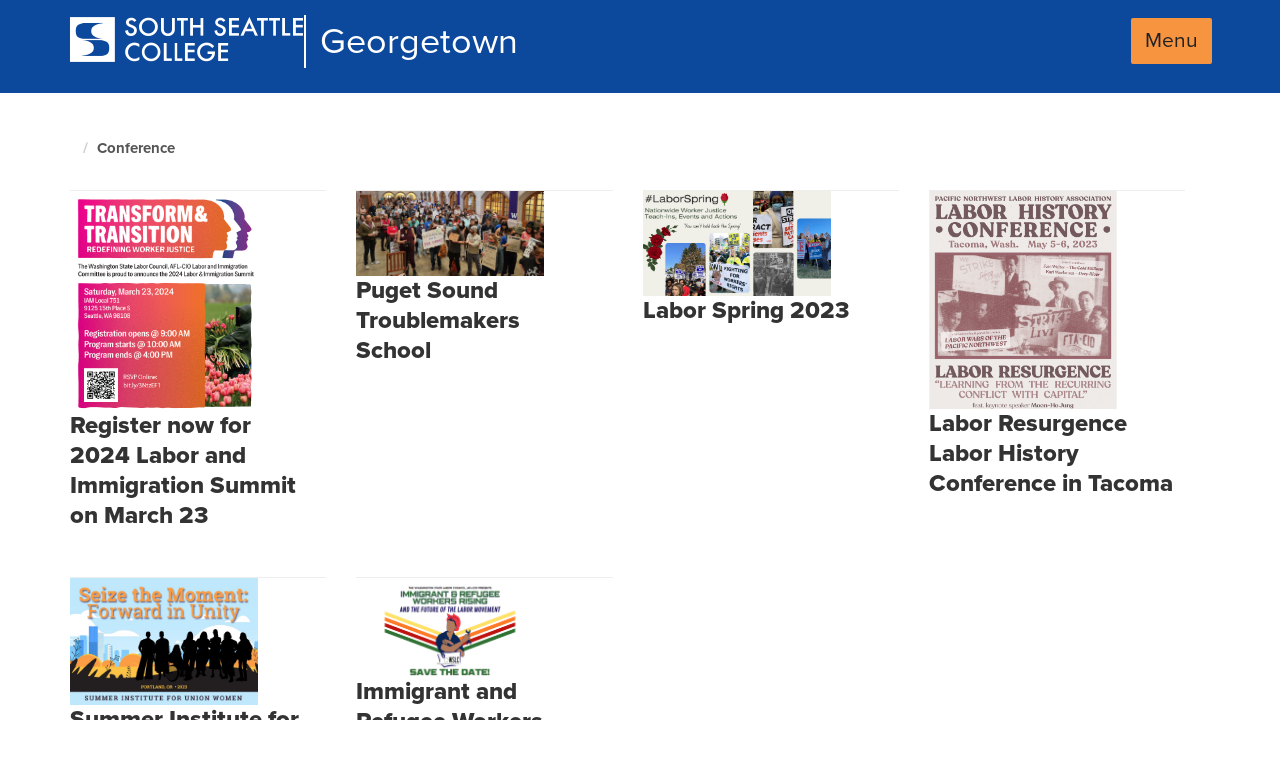

--- FILE ---
content_type: text/html; charset=UTF-8
request_url: https://georgetown.southseattle.edu/taxonomy/term/151
body_size: 6751
content:
<!DOCTYPE html>
<html  lang="en" dir="ltr">
<head>
            <meta name="viewport" content="width=device-width, initial-scale=1.0">
    <link href="https://code.ionicframework.com/ionicons/2.0.1/css/ionicons.min.css" rel="stylesheet">
    <meta charset="utf-8" />
<link rel="canonical" href="https://georgetown.southseattle.edu/taxonomy/term/151" />
<meta name="Generator" content="Drupal 10 (https://www.drupal.org)" />
<meta name="MobileOptimized" content="width" />
<meta name="HandheldFriendly" content="true" />
<meta name="viewport" content="width=device-width, initial-scale=1.0" />
<link rel="icon" href="/sites/georgetown.southseattle.edu/files/south-seattle-college-icon.ico" type="image/vnd.microsoft.icon" />
<link rel="alternate" type="application/rss+xml" title="Conference" href="https://georgetown.southseattle.edu/taxonomy/term/151/feed" />

        <title>Conference | Georgetown</title>
        <link rel="stylesheet" media="all" href="/sites/georgetown.southseattle.edu/files/css/css__mMQGW-lvCZ4JzEGCMIRtTSHIn8cViMuMBhn0-KB_Qo.css?delta=0&amp;language=en&amp;theme=georgetown_heros&amp;include=eJx1jlsKAyEMRTekdUni47YG1Awm02F2X5mPglP6k5Cce0IyiQ5K6gsGiysIGcOKnpX6y-SVNkqzkcIK71q-sWsSBNWK-4mFNbSIIV4qzczKOg5J6PrPlanYLXRUI6comotBYN40PXfVR-O8V5gD8cmj-cis8_-wuZ_NB-azYuA" />
<link rel="stylesheet" media="all" href="https://cdn.jsdelivr.net/npm/entreprise7pro-bootstrap@3.4.8/dist/css/bootstrap.min.css" integrity="sha256-zL9fLm9PT7/fK/vb1O9aIIAdm/+bGtxmUm/M1NPTU7Y=" crossorigin="anonymous" />
<link rel="stylesheet" media="all" href="https://cdn.jsdelivr.net/npm/@unicorn-fail/drupal-bootstrap-styles@0.0.2/dist/3.1.1/7.x-3.x/drupal-bootstrap.min.css" integrity="sha512-nrwoY8z0/iCnnY9J1g189dfuRMCdI5JBwgvzKvwXC4dZ+145UNBUs+VdeG/TUuYRqlQbMlL4l8U3yT7pVss9Rg==" crossorigin="anonymous" />
<link rel="stylesheet" media="all" href="https://cdn.jsdelivr.net/npm/@unicorn-fail/drupal-bootstrap-styles@0.0.2/dist/3.1.1/8.x-3.x/drupal-bootstrap.min.css" integrity="sha512-jM5OBHt8tKkl65deNLp2dhFMAwoqHBIbzSW0WiRRwJfHzGoxAFuCowGd9hYi1vU8ce5xpa5IGmZBJujm/7rVtw==" crossorigin="anonymous" />
<link rel="stylesheet" media="all" href="https://cdn.jsdelivr.net/npm/@unicorn-fail/drupal-bootstrap-styles@0.0.2/dist/3.2.0/7.x-3.x/drupal-bootstrap.min.css" integrity="sha512-U2uRfTiJxR2skZ8hIFUv5y6dOBd9s8xW+YtYScDkVzHEen0kU0G9mH8F2W27r6kWdHc0EKYGY3JTT3C4pEN+/g==" crossorigin="anonymous" />
<link rel="stylesheet" media="all" href="https://cdn.jsdelivr.net/npm/@unicorn-fail/drupal-bootstrap-styles@0.0.2/dist/3.2.0/8.x-3.x/drupal-bootstrap.min.css" integrity="sha512-JXQ3Lp7Oc2/VyHbK4DKvRSwk2MVBTb6tV5Zv/3d7UIJKlNEGT1yws9vwOVUkpsTY0o8zcbCLPpCBG2NrZMBJyQ==" crossorigin="anonymous" />
<link rel="stylesheet" media="all" href="https://cdn.jsdelivr.net/npm/@unicorn-fail/drupal-bootstrap-styles@0.0.2/dist/3.3.1/7.x-3.x/drupal-bootstrap.min.css" integrity="sha512-ZbcpXUXjMO/AFuX8V7yWatyCWP4A4HMfXirwInFWwcxibyAu7jHhwgEA1jO4Xt/UACKU29cG5MxhF/i8SpfiWA==" crossorigin="anonymous" />
<link rel="stylesheet" media="all" href="https://cdn.jsdelivr.net/npm/@unicorn-fail/drupal-bootstrap-styles@0.0.2/dist/3.3.1/8.x-3.x/drupal-bootstrap.min.css" integrity="sha512-kTMXGtKrWAdF2+qSCfCTa16wLEVDAAopNlklx4qPXPMamBQOFGHXz0HDwz1bGhstsi17f2SYVNaYVRHWYeg3RQ==" crossorigin="anonymous" />
<link rel="stylesheet" media="all" href="https://cdn.jsdelivr.net/npm/@unicorn-fail/drupal-bootstrap-styles@0.0.2/dist/3.4.0/8.x-3.x/drupal-bootstrap.min.css" integrity="sha512-tGFFYdzcicBwsd5EPO92iUIytu9UkQR3tLMbORL9sfi/WswiHkA1O3ri9yHW+5dXk18Rd+pluMeDBrPKSwNCvw==" crossorigin="anonymous" />
<link rel="stylesheet" media="all" href="/sites/georgetown.southseattle.edu/files/css/css_bP4crWdl76KuJa9OsITdEZJXaMI531aAn33n8PhsWmM.css?delta=9&amp;language=en&amp;theme=georgetown_heros&amp;include=eJx1jlsKAyEMRTekdUni47YG1Awm02F2X5mPglP6k5Cce0IyiQ5K6gsGiysIGcOKnpX6y-SVNkqzkcIK71q-sWsSBNWK-4mFNbSIIV4qzczKOg5J6PrPlanYLXRUI6comotBYN40PXfVR-O8V5gD8cmj-cis8_-wuZ_NB-azYuA" />

            
                </head>
<body class="path-taxonomy has-glyphicons">
<a href="#main-container-id" class="sr-only sr-only-focusable">Skip to main content</a>
<button onclick="topFunction()" id="bttBtn" title="Go to top"><i class="icon ion-chevron-up"></i><br />Top</button>
<!--<a href="javascript:" id="return-to-top"><i class="icon ion-chevron-up"></i></a>-->

  <div class="dialog-off-canvas-main-canvas" data-off-canvas-main-canvas>
    

<div id="main-page-container">
    <div id="side-panel-overlay"></div>
<div id="side-panel">

    <div class="side-panel-header">
        <div class="cell cell-left">
            <a id="close-side-panel" role="button" href="javascript:void(0)" onclick="showHideSidePanel(false); return true;" aria-label="close menu" tabindex="0">
                <!--<ion-icon class="icon-close" ios="ios-close" md="md-close"></ion-icon>-->
                <div class="icon-close" ios="ios-close" md="md-close">
                    <img alt="Close icon to close side menu"
                         src="/themes/custom/southseattle/css/images/close-icon.png"/>
                </div>
            </a>
        </div>

            </div>

            <div class="side-panel-search">
             
<form tabindex="-1" id="search-block-form" class="cell" method="get" action="/search-south-seattle/" accept-charset="UTF-8"
      data-drupal-form-fields="edit-query,edit-submit-acquia-search">
  <div class="input-group">
        <span class="input-group-addon" id="sizing-addon2">
            <span class="glyphicon glyphicon-search" aria-hidden="true"></span>
        </span>
    <input
      id="search-field"
      tabindex="0"
      data-drupal-selector="edit-keys"
      value=""
      size="15"
      maxlength="128"
      type="text"
      name="q"
      class="form-control"
      placeholder="Search South Seattle"
      autocomplete="on">
  </div>
</form>

        </div>
    
            <div class="side-panel-content">
            <div class="scrollview"  tabindex="-1">
                 
    <div class="panel panel-default side-panel-menu">
        <a style="display: block;" class="panel-heading collapsed" role="button" href="/" tabindex="0">
            <h4 class="panel-title">
                Home
            </h4>
        </a>
    </div>
    <div class="panel panel-default side-panel-menu">
        <a style="display: block;" class="panel-heading collapsed" role="button" href="/georgetown-campus" tabindex="0">
            <h4 class="panel-title">
                Georgetown Campus
            </h4>
        </a>
    </div>
    <div class="panel panel-default side-panel-menu">
        <a style="display: block;" class="panel-heading collapsed" role="button" href="/corporate-customized-training" tabindex="0">
            <h4 class="panel-title">
                Corporate &amp; Customized Training
            </h4>
        </a>
    </div>
    <div class="panel panel-default side-panel-menu">
        <a style="display: block;" class="panel-heading collapsed" role="button" href="/apprenticeship-pre-apprenticeships" tabindex="0">
            <h4 class="panel-title">
                Apprenticeship and Pre-Apprenticeships
            </h4>
        </a>
    </div>
    <div class="panel panel-default side-panel-menu">
        <a style="display: block;" class="panel-heading collapsed" role="button" href="/georgetown-campus/maps-directions" tabindex="0">
            <h4 class="panel-title">
                Directions
            </h4>
        </a>
    </div>
    <div class="panel panel-default side-panel-menu">
        <a style="display: block;" class="panel-heading collapsed" role="button" href="/georgetown-campus/facility-hours-and-rentals" tabindex="0">
            <h4 class="panel-title">
                Facility Hours and Rentals
            </h4>
        </a>
    </div>
    <div class="panel panel-default side-panel-menu">
        <a style="display: block;" class="panel-heading collapsed" role="button" href="https://georgetown.southseattle.edu/food-pantry-georgetown-campus" tabindex="0">
            <h4 class="panel-title">
                Georgetown Food Pantry
            </h4>
        </a>
    </div>
    <div class="panel panel-default side-panel-menu">
        <a style="display: block;" class="panel-heading collapsed" role="button" href="/georgetown-campus/contact-us" tabindex="0">
            <h4 class="panel-title">
                Contact Us
            </h4>
        </a>
    </div>

            </div>
        </div>
    </div>

<header role="banner" class="sc-bg-blue">
    <nav class="navbar-inverse container">
        <div class="d-table">
                                <div class="branded-max-width">
        <a class="navbar-brand sc-desktop-icon d-cell d-cell-align-middle" tabindex="0" href="http://www.southseattle.edu/" target="_blank">
            <span class="scc-south-seattle-college"></span>
        </a>
        <div class="d-cell d-cell-align-middle">
            <a class="microsite-brand" href="/">Georgetown</a>
        </div>
    </div>

                        <div class="sc-mobile-menu d-cell d-cell-align-middle text-right">
                <button id="open-side-panel" class="btn btn-primary" onclick="showHideSidePanel(true); return true;">Menu</button>
            </div>
        </div>
    </nav>
</header>

      <div class="region region-navigation-collapsible">
    <section id="block-raveblock" class="block block-rave-alert block-raveblock clearfix">
        
            <div id="rave-alert-config" data-channel-url="https://www.getrave.com/rss/seattlecolleges/channel1" data-level-1-title="South RSS - LEVEL 1" data-level-2-title="South RSS - Alert" data-all-clear-title="South RSS ALL CLEAR - DO NOT DELETE" data-is-district-site=""></div>
<div id="rave-container"></div>
    </section>


  </div>

      <div role="main" id="main-container-id" class="main-container js-quickedit-main-content bg-white curtain"
         tabindex="0">

                                <div class="region region-header">
      <div class="container">
    <div class="row">
        <div class="col-md-12 breadcrumb-container">
            <ol class="breadcrumb">
                <li><a href="/"><span class="sr-only">Foundation Home Page</span><i class="icon ion-home"></i></a></li>
                                <li class="active">Conference</li>
            </ol>
        </div>
    </div>
</div>

  </div>

                          <div class="container">
        <div class="row">
          
                    <section  >
                                                      <div class="highlighted">  <div class="region region-highlighted">
    <div data-drupal-messages-fallback class="hidden"></div>

  </div>
</div>
                          
                        
                        
                                  </section>

                              <article class="col-md-12 blog-list-page-main-content">
              <div class="region region-content">
    <section id="block-chatclient" class="block block-block-content block-block-contentf9f78421-0b8c-4b6a-b869-50101c6c323a clearfix">
        
            
            <div class="field field--name-body field--type-text-with-summary field--label-hidden field--item"><!-- Start of LiveChat (www.livechatinc.com) code --><script type="text/javascript">
  window.__lc = window.__lc || {};
  window.__lc.license = 11900901;
  (function() {
    var lc = document.createElement('script'); lc.type = 'text/javascript'; lc.async = true;
    lc.src = ('https:' == document.location.protocol ? 'https://' : 'http://') + 'cdn.livechatinc.com/tracking.js';
    var s = document.getElementsByTagName('script')[0]; s.parentNode.insertBefore(lc, s);
  })();
</script><noscript>
<a href="https://www.livechatinc.com/chat-with/11900901/" rel="nofollow">Chat with us</a>,
powered by <a href="https://www.livechatinc.com/?welcome" rel="noopener nofollow" target="_blank">LiveChat</a>
</noscript><!-- End of LiveChat code --></div>
      
    </section>

  <div class="views-element-container form-group"><div class="view view-taxonomy-term view-id-taxonomy_term view-display-id-page_1 js-view-dom-id-eba4861824f8d9905a4008f40ed19d32fc603c6aed21df8f8c36f3bb9285b04d">
  
    
      <div class="view-header">
      <div>
  
    
  
</div>

    </div>
      
      <div class="view-content">
      
            <div class="row">
                <div class="col-xs-6 col-sm-3">
                        <div class="col-sm-12 sc-news-item">
  <a href="/blog/register-now-2024-labor-and-immigration-summit-march-23"><img class="img-responsive sc-news-item-thumbnail"
                                                                        alt="labor and immigration summit flyer"
                                                                        src="/sites/georgetown.southseattle.edu/files/2024-02/labor-immigration-summit.png"></a>
  <h2 class="sc-news-item-title"><a href="/blog/register-now-2024-labor-and-immigration-summit-march-23">Register now for 2024 Labor and Immigration Summit on March 23</a></h2>
</div>

    </div>
                                    
        <div class="col-xs-6 col-sm-3">
                        <div class="col-sm-12 sc-news-item">
  <a href="/blog/puget-sound-troublemakers-school"><img class="img-responsive sc-news-item-thumbnail"
                                                                        alt="photo of striking workers at the University of Washington"
                                                                        src="/sites/georgetown.southseattle.edu/files/2023-08/UW%20strike%20photos.jpg"></a>
  <h2 class="sc-news-item-title"><a href="/blog/puget-sound-troublemakers-school">Puget Sound Troublemakers School </a></h2>
</div>

    </div>
                                    
        <div class="col-xs-6 col-sm-3">
                        <div class="col-sm-12 sc-news-item">
  <a href="/blog/labor-spring-2023"><img class="img-responsive sc-news-item-thumbnail"
                                                                        alt="Labor Spring image"
                                                                        src="/sites/georgetown.southseattle.edu/files/2023-04/labor-spring.jpeg"></a>
  <h2 class="sc-news-item-title"><a href="/blog/labor-spring-2023">Labor Spring 2023</a></h2>
</div>

    </div>
                                    
        <div class="col-xs-6 col-sm-3">
                        <div class="col-sm-12 sc-news-item">
  <a href="/blog/labor-resurgence-labor-history-conference-tacoma"><img class="img-responsive sc-news-item-thumbnail"
                                                                        alt="Labor History Conference Poster"
                                                                        src="/sites/georgetown.southseattle.edu/files/2023-04/Screenshot%202023-04-03%20at%201.57.53%20PM.png"></a>
  <h2 class="sc-news-item-title"><a href="/blog/labor-resurgence-labor-history-conference-tacoma">Labor Resurgence Labor History Conference in Tacoma</a></h2>
</div>

    </div>
                            </div>
    
            <div class="row">
                <div class="col-xs-6 col-sm-3">
                        <div class="col-sm-12 sc-news-item">
  <a href="/blog/summer-institute-union-women-2023"><img class="img-responsive sc-news-item-thumbnail"
                                                                        alt="Seize the Moment: Forward to Unity, Summer Institute for Union Women 2023"
                                                                        src="/sites/georgetown.southseattle.edu/files/2023-03/siuw-2023-logo.jpeg"></a>
  <h2 class="sc-news-item-title"><a href="/blog/summer-institute-union-women-2023">Summer Institute for Union Women 2023</a></h2>
</div>

    </div>
                                    
        <div class="col-xs-6 col-sm-3">
                        <div class="col-sm-12 sc-news-item">
  <a href="/blog/immigrant-and-refugee-workers-rising-september-17th"><img class="img-responsive sc-news-item-thumbnail"
                                                                        alt="Immigrant and Refugee Workers Rising event image"
                                                                        src="/sites/georgetown.southseattle.edu/files/2022-08/immigrant-refugee-workers-rising_0.png"></a>
  <h2 class="sc-news-item-title"><a href="/blog/immigrant-and-refugee-workers-rising-september-17th">Immigrant and Refugee Workers Rising - September 17th</a></h2>
</div>

    </div>
                                                </div>
    
    </div>
  
      
              <div class="feed-icons">
      <a href="https://georgetown.southseattle.edu/taxonomy/term/151/feed" class="feed-icon">
  Subscribe to Conference
</a>

    </div>
  </div>
</div>


  </div>

          </article>
                  </div>

      </div><!-- /.container -->
    </div>
              <footer class="sc-footer-container" role="contentinfo">
        <div class="container">
          <div class="row">
            <div class="col-sm-12">
              
    

<div data-step="6" data-tooltipClass="bg-warning"
     data-intro="Footer provides links to important resources, satellite campuses, social media, and our emergency notification system. Staff and faculty: please note employee links can be accessed from the “Faculty & Staff Resources” link in the footer and “Employees” link in the header."
  class="row">

    <div class="col-sm-3">
      <address><p>South Seattle College&nbsp;&nbsp;<br>6000 16th Avenue SW&nbsp;&nbsp;<br>Seattle, WA 98106&nbsp;&nbsp;<br>206.934.5300&nbsp;&nbsp;<br>800.833.6388&nbsp;TTY</p><p><a href="/about/contact-us">Contact Us</a>&nbsp;&nbsp;<br><a href="/visit-us">Visit Us</a></p></address>
    </div>

    <div class="col-sm-3">
      <ul class="list-unstyled">
                  <li><a href="https://southseattle.edu/campus-information/employment-resources" target="_blank" aria-label="Careers at Seattle Colleges opens in new tab." tabindex="0">Careers at Seattle Colleges</a></li>
                  <li><a href="https://southseattle.edu/employees" target="_blank" aria-label="Employee Resources opens in new tab." tabindex="0">Employee Resources</a></li>
                  <li><a href="https://southseattle.edu/campus-information/equal-opportunity-statement-accommodation" target="_blank" aria-label="Equal Opportunity Institution opens in new tab." tabindex="0">Equal Opportunity Institution</a></li>
                  <li><a href="https://www.seattlecolleges.edu/about/annual-public-notice-non-discrimination" target="_blank" aria-label="Notice of Non-Discrimination opens in new tab." tabindex="0">Notice of Non-Discrimination</a></li>
                  <li><a href="https://www.seattlecolleges.edu/about/policies-and-procedures" target="_blank" aria-label="Policies and Procedures opens in new tab." tabindex="0">Policies and Procedures</a></li>
                  <li><a href="https://southseattle.edu/safety-security-emergency-prep" target="_blank" aria-label="Safety and Security opens in new tab." tabindex="0">Safety and Security</a></li>
                  <li><a href="https://www.seattlecolleges.edu/administration/human-resources/title-ix-sexual-misconduct-and-gender-based-incidents" target="_blank" aria-label="Title IX opens in new tab." tabindex="0">Title IX</a></li>
              </ul>
    </div>

    <div class="col-sm-3">
      <p class="text-bold mb-0">Seattle Colleges</p>
      <ul class="list-unstyled">
                  <li><a href="https://www.seattlecolleges.edu/" target="_blank" aria-label="District opens in new tab." tabindex="0">District</a></li>
                  <li><a href="https://www.southseattle.edu" target="_blank" aria-label="South Seattle opens in new tab." tabindex="0">South Seattle</a></li>
                  <li><a href="http://www.seattlecentral.edu/" target="_blank" aria-label="Seattle Central opens in new tab." tabindex="0">Seattle Central</a></li>
                  <li><a href="https://northseattle.edu/" target="_blank" aria-label="North Seattle opens in new tab." tabindex="0">North Seattle</a></li>
                  <li><a href="http://georgetown.southseattle.edu/" target="_blank" aria-label="Georgetown Campus opens in new tab." tabindex="0">Georgetown Campus</a></li>
                  <li><a href="https://southseattle.edu/programs/newholly-learning-center" target="_blank" aria-label="NewHolly Learning Center opens in new tab." tabindex="0">NewHolly Learning Center</a></li>
                  <li><a href="https://southseattle.edu/programs/maritime-shipyard-welding" target="_blank" aria-label="Harbor Island Training Center opens in new tab." tabindex="0">Harbor Island Training Center</a></li>
                  <li><a href="https://georgetown.southseattle.edu/labor-education-research-center" target="_blank" aria-label="Labor Education &amp; Research Center opens in new tab." tabindex="0">Labor Education &amp; Research Center</a></li>
              </ul>
    </div>

    <div class="col-sm-3">
      <div class="text-center">
        <img class="sc-50years-community" src="/sites/georgetown.southseattle.edu/files/2025-07/Otter-logo-transparent.png"
           alt="South Seattle College Otters">
      </div>


      <ul class="list-inline social-media-links text-center" style="margin-bottom:0;"><li><a href="https://www.facebook.com/southseattlecollege/" target="_blank" aria-label="facebook.com opens in new tab"><em><i class="icon ion-social-facebook">‌</i></em></a></li><li><a href="https://www.tiktok.com/@southseattlecollege" target="_blank" aria-label="tiktok.com/@southseattlecollege opens in new tab"><img class="icon tiktok-icon" src="/themes/custom/southseattle/css/images/tiktok-icon-white.svg" width="25"></a></li><li><a href="https://www.instagram.com/southseattlecollege/" target="_blank" aria-label="instagram.com opens in new tab"><em><i class="icon ion-social-instagram">‌</i></em></a></li><li><a href="https://www.youtube.com/user/southseattlecc" target="_blank" aria-label="youtube.com opens in new tab"><em><i class="icon ion-social-youtube">‌</i></em></a></li><li><a href="https://www.linkedin.com/school/south-seattle-college/" target="_blank" aria-label="linkedin.com opens in new tab"><em><i class="icon ion-social-linkedin">‌</i></em></a></li></ul>

      <p class="text-center"><a href="https://www.southseattle.edu/news-and-information/social-media/guidelines-interactions-seattle-colleges-social-media-sites">Social Media Guidelines</a></p>
      <div class="emergency-alert text-center">
        <a href="https://www.getrave.com/login/seattlecolleges"
          target="_blank"
          tabindex="0" aria-label="getrave.com opens in new tab">
          <img src="https://www.southseattle.edu/sites/icon-library/rave.png" alt="Seattle Colleges Rave alerts"/>
        </a>
      </div>
    </div>


      
      <div class="row">
        <div class="col-sm-12">
          <ul class="list-inline policy-links">
                          <li><a href="https://southseattle.edu/access-services" target="_blank" aria-label="Accessibility opens in new tab." tabindex="0">Accessibility</a></li>
                          <li><a href="https://southseattle.edu/campus-information/disclaimer" target="_blank" aria-label="Disclaimer opens in new tab." tabindex="0">Disclaimer</a></li>
                          <li><a href="https://www.seattlecolleges.edu/about/privacy-notice" target="_blank" aria-label="Privacy opens in new tab." tabindex="0">Privacy</a></li>
                          <li><a href="https://seattlecolleges.edu/administration/human-resources/public-records-requests" target="_blank" aria-label="Public Records opens in new tab." tabindex="0">Public Records</a></li>
                          <li><a href="https://southseattle.edu/website-feedback" target="_blank" aria-label="Website Feedback opens in new tab." tabindex="0">Website Feedback</a></li>
                      </ul>
        </div>
      </div>

      

            </div>
          </div>
        </div>
      </footer>
      </div>

  </div>


<script type="application/json" data-drupal-selector="drupal-settings-json">{"path":{"baseUrl":"\/","pathPrefix":"","currentPath":"taxonomy\/term\/151","currentPathIsAdmin":false,"isFront":false,"currentLanguage":"en"},"pluralDelimiter":"\u0003","suppressDeprecationErrors":true,"bootstrap":{"forms_has_error_value_toggle":1,"modal_animation":1,"modal_backdrop":"true","modal_focus_input":1,"modal_keyboard":1,"modal_select_text":1,"modal_show":1,"modal_size":"","popover_enabled":1,"popover_animation":1,"popover_auto_close":1,"popover_container":"body","popover_content":"","popover_delay":"0","popover_html":0,"popover_placement":"right","popover_selector":"","popover_title":"","popover_trigger":"click","tooltip_enabled":1,"tooltip_animation":1,"tooltip_container":"body","tooltip_delay":"0","tooltip_html":0,"tooltip_placement":"auto left","tooltip_selector":"","tooltip_trigger":"hover"},"user":{"uid":0,"permissionsHash":"740e1e7ae134bce206d35c81e68a7121dd5db0bf5db1d670d96603008d62d882"}}</script>
<script src="/sites/georgetown.southseattle.edu/files/js/js_dYJLAr3VBXIMd3v0HnzbP4f0pAfS5JBHda8imFKLPEQ.js?scope=footer&amp;delta=0&amp;language=en&amp;theme=georgetown_heros&amp;include=eJxljm0KAjEMRC_U0iOVFEe3kDYhiSve3oL4sfovvDfDpImEh5GW9rqqGmqfPdIbFRWVHfZFQoSjazLaUYlhUQb1mVyusTkoglE20AmWPe7c5-XoBkaDeXXuK_Pj1vwgzs_-0fmKZ6UJTje0s9ion6_-yAOQbFnX"></script>
<script src="https://cdn.jsdelivr.net/npm/entreprise7pro-bootstrap@3.4.8/dist/js/bootstrap.min.js" integrity="sha256-3XV0ZwG+520tCQ6I0AOlrGAFpZioT/AyPuX0Zq2i8QY=" crossorigin="anonymous"></script>
<script src="/sites/georgetown.southseattle.edu/files/js/js_kNkrXohzYZdRCqzaKq33I9ntgBU7RQKX2ct2MY2uQO8.js?scope=footer&amp;delta=2&amp;language=en&amp;theme=georgetown_heros&amp;include=eJxljm0KAjEMRC_U0iOVFEe3kDYhiSve3oL4sfovvDfDpImEh5GW9rqqGmqfPdIbFRWVHfZFQoSjazLaUYlhUQb1mVyusTkoglE20AmWPe7c5-XoBkaDeXXuK_Pj1vwgzs_-0fmKZ6UJTje0s9ion6_-yAOQbFnX"></script>

    <!-- Latest compiled and minified JavaScript -->
    <script src="https://use.typekit.net/yei6tph.js"></script>
    <script>try {
            Typekit.load({async: true});
        } catch (e) {
        }</script>
    <script src="https://unpkg.com/ionicons@4.4.2/dist/ionicons.js"></script>
</body>
</html>


--- FILE ---
content_type: text/css
request_url: https://georgetown.southseattle.edu/sites/georgetown.southseattle.edu/files/css/css_bP4crWdl76KuJa9OsITdEZJXaMI531aAn33n8PhsWmM.css?delta=9&language=en&theme=georgetown_heros&include=eJx1jlsKAyEMRTekdUni47YG1Awm02F2X5mPglP6k5Cce0IyiQ5K6gsGiysIGcOKnpX6y-SVNkqzkcIK71q-sWsSBNWK-4mFNbSIIV4qzczKOg5J6PrPlanYLXRUI6comotBYN40PXfVR-O8V5gD8cmj-cis8_-wuZ_NB-azYuA
body_size: 26521
content:
/* @license GPL-2.0-or-later https://www.drupal.org/licensing/faq */
@font-face{font-family:'SCCLogoFont';src:url(/themes/custom/southseattle/SCCLogoFont/fonts/SCCLogoFont.ttf?t1rs90=) format('truetype'),url(/themes/custom/southseattle/SCCLogoFont/fonts/SCCLogoFont.woff?t1rs90=) format('woff'),url(/themes/custom/southseattle/SCCLogoFont/fonts/SCCLogoFont.svg?t1rs90=#SCCLogoFont) format('svg');font-weight:normal;font-style:normal;}[class^="scc-"],[class*=" scc-"]{font-family:'SCCLogoFont' !important;speak:none;font-style:normal;font-weight:normal;font-variant:normal;text-transform:none;line-height:1;-webkit-font-smoothing:antialiased;-moz-osx-font-smoothing:grayscale;}.scc-seattle-colleges:before{content:"\e900";}.scc-seattle-colleges-logo:before{content:"\e901";}.scc-seattle-colleges-title:before{content:"\e902";}.scc-seattle-central-college:before{content:"\e903";}.scc-seattle-central-college-logo:before{content:"\e904";}.scc-seattle-central-college-title:before{content:"\e905";}.scc-north-seattle-college:before{content:"\e906";}.scc-north-seattle-college-logo:before{content:"\e907";}.scc-north-seattle-college-title:before{content:"\e908";}.scc-south-seattle-college:before{content:"\e909";}.scc-south-seattle-college-logo:before{content:"\e90a";}.scc-south-seattle-college-title:before{content:"\e90b";}
.slider-container{width:100%;display:flex;flex-direction:column;gap:16px;}.slider{display:flex;gap:16px;overflow-x:hidden;overflow-y:visible;scroll-snap-type:x mandatory;scroll-behavior:smooth;padding-bottom:8px;}.slider .slide-item{box-sizing:border-box;scroll-snap-align:start;flex-shrink:0;}.slider-controls{display:flex;align-items:center;justify-content:center;gap:16px;}.slider-controls .nav-btn{background:#f2f2f2;color:#0c0c0c;border:none;padding:8px 14px;font-size:16px;border-radius:2px;cursor:pointer;}.slider-controls .nav-btn:hover,.slider-controls .nav-btn:focus{outline:2px dashed #666 !important;outline-offset:-4px !important;}.slider-dots{display:flex;gap:6px;}.slider-dots .dot{width:8px;height:8px;border-radius:50%;background:#888;}.slider-dots .dot.active{background:#0c489b;}.hidden-nav{display:none !important;}.hidden-dots{display:none !important;}.slider-container.single-slide .slider{overflow:visible;scroll-snap-type:none;}@media (max-width:991px){.slider{overflow-x:auto;}.slider-controls .nav-btn{display:none;}.slider-dots{display:none;}.slider-dots .dot{display:none;}}.slider-container.slider-center .slide-item{align-content:center;background:#f5f5f5;padding:20px 60px;flex:0 0 80%;scroll-snap-align:center;transform:scale(0.95);opacity:0.7;transition:transform 0.3s ease,opacity 0.3s ease;}.slider-container.slider-center .slide-item h2{margin-top:10px;}@media (max-width:1200px){.slider-container.slider-center .slide-item{padding:16px 40px;}}@media (max-width:991px){.slider-container.slider-center .slide-item{padding:10px 30px;}}@media (max-width:768px){.slider-container.slider-center .slide-item{padding:10px 20px;}}.slider-container.slider-center .slide-item.is-center{transform:scale(1);opacity:1;}.slider-container.single-slide.slider-center .slide-item{flex:0 0 100% !important;transform:none !important;opacity:1 !important;}.slider-container.slider-even .slide-item{display:block;position:relative;background:#f5f5f5;border-radius:2px;flex:0 0 calc((100% - 32px) / 3);}.slider-container.slider-even .slide-item img{border-radius:2px;width:130px;height:130px;display:block;justify-self:center;}@media (max-width:1200px){.slider-container.slider-even .slide-item img{width:115px;height:115px;}}@media (max-width:991px){.slider-container.slider-even .slide-item img{width:100px;height:100px;}}@media (max-width:768px){.slider-container.slider-even .slide-item img{width:75px;height:75px;}}@media (max-width:500px){.slider-container.slider-even .slide-item img{width:50px;height:50px;}}.slider-container.slider-even .slide-item .info{display:flex;flex-direction:column;margin:10px 15px;}.slider-container.slider-even .slide-item .info .info-title{font-size:15px;font-weight:700;}.slider-container.slider-even .slide-item .info .info-subtitle{font-size:14px;}@media (max-width:768px){.slider-container.slider-even .slide-item{flex:0 0 calc((90% - 32px) / 3);}.slider-container.slider-center .slide-item{flex:0 0 85%;}}@media (max-width:481px){.slider-container.slider-even .slide-item{flex:0 0 calc((90% - 32px) / 2);}}.slide-link{color:#333 !important;display:flex;flex-direction:column;align-items:center;}#pv-program-node a.slide-link:hover,#pv-program-node a.slide-link:focus{outline:none;}.slider-container.slider-even .slide-item:hover,.slider-container.slider-even .slide-item:focus{outline:2px dashed #666 !important;outline-offset:-6px !important;}.slider-container.slider-even .slide-item:has(.slide-link:focus-visible),.slider-container.slider-even .slide-item:has(.slide-link:focus){outline:2px dashed #666 !important;outline-offset:-6px !important;}.slider-container.slider-even .slide-item .external-icon{position:absolute;right:12px;top:15px;}.slider-container.slider-even .slider-controls{margin-bottom:20px;}.slider-container.single-slide .slider-controls{margin-bottom:0;}
#SCCmegamenu{display:block;}#SCCmegamenu > ol{margin:0;padding:0;}.top-nav-item{display:inline;float:left;vertical-align:top;padding:5px 0;}.top-nav-item button{color:#333;font-size:24px;font-weight:700;display:inline;margin:0;line-height:inherit;}@media only screen and (max-width:1200px){.top-nav-item button{font-size:21px;}}.top-nav-item  > button{background-color:#e4e0d9;border:1px solid #e4e0d9;border-bottom:none;margin-right:20px;}.top-nav-item button:hover,.top-nav-item button:focus{background-color:#f8f1e2;border-radius:2px 2px 0 0;-webkit-box-shadow:6px 8px 4px rgb(0 0 0 / 0.2);-moz-box-shadow:6px 8px 4px rgb(0 0 0 / 0.2);box-shadow:6px 8px 4px rgb(0 0 0 / 0.2);border:1px solid #C0C0C0;border-bottom:none;}.top-nav-item button.open{background-color:#f0ede6;border-radius:2px 2px 0 0;-webkit-box-shadow:6px 8px 4px rgb(0 0 0 / 0.2);-moz-box-shadow:6px 8px 4px rgb(0 0 0 / 0.2);box-shadow:6px 8px 4px rgb(0 0 0 / 0.2);border:1px solid #C0C0C0;border-bottom:none;}#PanelHolder .open{border:1px solid #C0C0C0;border-top:none;}.mega-grid-container-5{display:grid;grid-gap:10px;grid-template-columns:repeat(5,minmax(0,1fr));}.mega-grid-container-4{display:grid;grid-gap:10px;grid-template-columns:repeat(4,minmax(0,1fr));}.mega-grid-container-3{display:grid;grid-gap:10px;grid-template-columns:repeat(3,minmax(0,1fr));}ol.mega-grid-container-5,.mega-grid-container-5 > li > ol,ol.mega-grid-container-4,.mega-grid-container-4 > li > ol,ol.mega-grid-container-3,.mega-grid-container-3 > li > ol{list-style-type:none;padding:0;}.mega-grid-container-5.color-and-shape,.mega-grid-container-4.color-and-shape,.mega-grid-container-3.color-and-shape{margin:0 auto;padding:25px 15px;width:1138px;background-color:#f0ede6;}.mega-grid-container-5.color-and-shape > li > ol > li > a,.mega-grid-container-4.color-and-shape > li > ol > li > a,.mega-grid-container-3.color-and-shape > li > ol > li > a{border-radius:3px;color:#444;display:block;font-size:17px;padding:5px;width:95%;}@media only screen and (max-width:1200px){.mega-grid-container-5.color-and-shape > li > ol > li > a,.mega-grid-container-4.color-and-shape > li > ol > li > a,.mega-grid-container-3.color-and-shape > li > ol > li > a{font-size:16px;}.mega-grid-container-5.color-and-shape,.mega-grid-container-4.color-and-shape,.mega-grid-container-3.color-and-shape{margin:0 auto;padding:25px 15px;width:938px;}}.mega-grid-container-5.color-and-shape > li > ol > li > a:hover,.mega-grid-container-4.color-and-shape > li > ol > li > a:hover,.mega-grid-container-3.color-and-shape > li > ol > li > a:hover,.mega-grid-container-5.color-and-shape > li > ol > li > a:focus,.mega-grid-container-4.color-and-shape > li > ol > li > a:focus,.mega-grid-container-3.color-and-shape > li > ol > li > a:focus{color:#111;outline:2px dashed #555;text-decoration:none;}.color-and-shape > li{border-right:2px solid #e4e0d9;}.color-and-shape > li:last-of-type{border-right:none;}.cols-1,.cols-2,.cols-3,.cols-4,.cols-5{position:absolute;display:block;color:#333;margin:0;line-height:1.25;cursor:default;visibility:hidden;top:-9999em;max-height:0;overflow:hidden;opacity:0;border-radius:0 0 2px 2px;}.cols-1{border-top-left-radius:0;}.cols-1.open,.cols-2.open,.cols-3.open,.cols-4.open,.cols-5.open{max-height:600px;opacity:1;top:40px;visibility:visible;z-index:1001;-webkit-box-shadow:6px 8px 4px rgb(0 0 0 / 0.2);-moz-box-shadow:6px 8px 4px rgb(0 0 0 / 0.2);box-shadow:6px 8px 4px rgb(0 0 0 / 0.2);}a .apply-now-leaf:hover,a .apply-now-leaf:focus{display:inline-block;outline:2px solid #fff;}@media only screen and (max-width:1200px){.cols-1.open,.cols-2.open,.cols-3.open,.cols-4.open,.cols-5.open{top:35px;}}button.open > span.caret{transform:rotate(180deg);}.accessible-megamenu{position:relative;display:block;box-sizing:border-box;list-style:none;margin:0;padding:0;color:#111;background-color:#fff;}.accessible-megamenu h2,.accessible-megamenu h3,.accessible-megamenu h4{color:#111 !important;font-size:24px;font-weight:700;letter-spacing:.5px;display:inline;margin:0;padding:0;line-height:inherit;}p.menu-blurb{font-size:24px;font-weight:700;line-height:1.4;}.accessible-megamenu .accessible-megamenu-top-nav-item{position:relative;display:block;box-sizing:border-box;list-style:none;margin:0;padding:0;float:left;}.accessible-megamenu :focus{}.accessible-megamenu .accessible-megamenu-top-nav-item a[aria-expanded]{position:relative;display:block;line-height:2em;padding-left:0;margin-right:1.25em;color:#111 !important;text-decoration:none;z-index:inherit;}.accessible-megamenu .accessible-megamenu-top-nav-item a[aria-expanded]:hover,.accessible-megamenu .accessible-megamenu-top-nav-item a[aria-expanded]:focus{color:#111 !important;outline-offset:-1px;}.accessible-megamenu .accessible-megamenu-top-nav-item a[aria-expanded]:hover,.accessible-megamenu .accessible-megamenu-top-nav-item a[aria-expanded]:focus,.accessible-megamenu .accessible-megamenu-top-nav-item a[aria-expanded].open{margin-left:0;background:#f0ede4;z-index:1002;}.accessible-megamenu .accessible-megamenu-top-nav-item a[aria-expanded].open{background:#f0ede4;}.accessible-megamenu .accessible-megamenu-top-nav-item:first-child a[aria-expanded]{border-bottom-left-radius:3px;}.accessible-megamenu .accessible-megamenu-top-nav-item:first-child a[aria-expanded].open{background:#f0ede4;border-bottom-left-radius:0px;}.accessible-megamenu .accessible-megamenu-panel{position:absolute;display:block;color:#111;margin:0;padding:0 1.5em 1em;line-height:2;background-color:#f0ede4;cursor:default;visibility:hidden;top:-9999em;max-height:0px;overflow:hidden;opacity:0;border-top-right-radius:0px;border-bottom-right-radius:2px;border-bottom-left-radius:2px;}.accessible-megamenu .accessible-megamenu-panel.open{visibility:visible;top:3.2em;max-height:600px;opacity:1;z-index:1001;}.accessible-megamenu .accessible-megamenu-panel a{display:inline-block;font-size:17px;line-height:1.2em;text-decoration:none;margin-bottom:0.5em;}.accessible-megamenu .accessible-megamenu-panel.cols-1,.accessible-megamenu .accessible-megamenu-panel.cols-2,.accessible-megamenu .accessible-megamenu-panel.cols-3,.accessible-megamenu .accessible-megamenu-panel.cols-4,.accessible-megamenu .accessible-megamenu-panel.cols-5{font-family:"proxima-nova",Helvetica,Arial,sans-serif;width:1150px;}.accessible-megamenu .accessible-megamenu-panel.cols-2{left:-115px;}.accessible-megamenu .accessible-megamenu-panel.cols-3{left:-271px;}.accessible-megamenu .accessible-megamenu-panel.cols-4{left:-440px;}.accessible-megamenu .accessible-megamenu-panel.cols-5{left:-654px;}.accessible-megamenu .accessible-megamenu-panel.cols-1 > ol > li,.accessible-megamenu .accessible-megamenu-panel.cols-2 > ol > li,.accessible-megamenu .accessible-megamenu-panel.cols-3 > ol > li,.accessible-megamenu .accessible-megamenu-panel.cols-4 > ol > li,.accessible-megamenu .accessible-megamenu-panel.cols-5 > ol > li{width:auto;}.accessible-megamenu .accessible-megamenu-panel ol{display:block;list-style:none;margin:0;padding:0;}.accessible-megamenu .accessible-megamenu-panel ol > li{font-weight:500;position:relative;list-style:none;margin:0;padding:0;}.accessible-megamenu .accessible-megamenu-panel > ol > li{float:left;display:block;margin-right:1.25em;margin-bottom:1.25em;padding-left:1.25em;border-left:2px solid #e6dec6;}.accessible-megamenu .accessible-megamenu-panel > ol > li:first-of-type{padding-left:0;border-left:none;box-shadow:none;}.accessible-megamenu .accessible-megamenu-panel > p{color:#111;font-size:1.2em;line-height:1.1em;}.accessible-megamenu .accessible-megamenu-panel > ol > li > h3 > a{font-weight:bold;color:#111;font-size:1.2em;margin-bottom:6px;padding-top:.4em;padding-bottom:0;line-height:1.1em;}.accessible-megamenu .accessible-megamenu-panel ol ol > li > a{color:#111;width:auto;text-indent:-2.333em;padding-left:2.333em;}.accessible-megamenu .accessible-megamenu-panel a:hover,.accessible-megamenu .accessible-megamenu-panel a:focus{background-color:#f0ede4;color:#111;text-decoration:none;}.accessible-megamenu .accessible-megamenu-panel > ol > li > h3 > a:hover,.accessible-megamenu .accessible-megamenu-panel > ol > li > h3 > a:focus{color:#111;}.accessible-megamenu .accessible-megamenu-panel hr{border-width:1px 0px;border-style:solid;border-top-color:rgba(0,0,0,0.3);border-bottom-color:#fff;}.get-started-nav-link,.get-started-nav-link a:hover,.get-started-nav-link a:focus{color:#111 !important;line-height:2.4em;padding:0 2em 0 0;text-decoration:none !important;}.north-list-item,.north-list-item a{color:#222;list-style-type:disc;}.central-list-item,.central-list-item a{color:#222;list-style-type:disc;}.south-list-item,.south-list-item a{color:#222;list-style-type:disc;}@media only screen and (max-width:1200px){.accessible-megamenu .accessible-megamenu-top-nav-item a[aria-expanded]:after{font-size:10px;margin-left:6px;}p.menu-blurb{font-size:18px;font-weight:700;line-height:1.2;}.accessible-megamenu .accessible-megamenu-panel a{font-size:15px;}.accessible-megamenu .accessible-megamenu-panel.cols-1,.accessible-megamenu .accessible-megamenu-panel.cols-2,.accessible-megamenu .accessible-megamenu-panel.cols-3,.accessible-megamenu .accessible-megamenu-panel.cols-4,.accessible-megamenu .accessible-megamenu-panel.cols-5{width:950px;}.accessible-megamenu .accessible-megamenu-panel.cols-2{left:-90px;}.accessible-megamenu .accessible-megamenu-panel.cols-3{left:-210px;}.accessible-megamenu .accessible-megamenu-panel.cols-4{left:-341px;}.accessible-megamenu .accessible-megamenu-panel.cols-5{left:-505px;}.accessible-megamenu h2{font-size:18px;line-height:1.15;}.accessible-megamenu .accessible-megamenu-panel{}.accessible-megamenu .accessible-megamenu-panel.open{top:2.4em;}.accessible-megamenu .accessible-megamenu-panel > ol > li{margin-right:1em;margin-bottom:1em;padding-left:1em;}}
.sc-footer-container{background:#084b9f;color:#fff;padding:50px 0 30px 0;}.text-bold{font-weight:700;}footer a:focus{outline:none;outline-offset:inherit;}footer p,footer address{font-size:14px;}footer a,footer .list-inline li a{color:#fff;font-size:14px;}footer .list-unstyled{line-height:160%;}footer a:hover,footer a:focus,footer .list-inline li a:hover,footer .list-inline li a:focus{color:#fff;outline:1px dashed #fff;text-decoration:none;}.sc-50years-community{max-width:175px;margin-bottom:10px;margin-top:0;}.social-media-links a{color:#fff !important;font-size:18px !important;}.social-media-links a:hover,.social-media-links a:focus{outline:1px solid #fff;}#bttBtn{bottom:20px;background-color:#111;border-radius:2px;border:2px solid #fff;color:white;cursor:pointer;display:none;font-size:16px;padding:15px;outline:none;position:fixed;right:30px;z-index:99;}#bttBtn:hover{background-color:#084b9f;}#rave-alert-01,#rave-alert-02,#rave-alert-all-clear{width:100%;color:#fff;background-color:#111;border-top:3px solid #fff;border-bottom:3px solid #fff;padding:30px 0;}#rave-alert-01{background-color:#111;}#rave-alert-02{background-color:#a81f00;}#rave-alert-all-clear{background-color:#026433;}#rave-alert-01 .rave-msg,#rave-alert-02 .rave-msg,#rave-alert-all-clear .rave-msg{font-size:21px;font-weight:500;line-height:1.5;margin-bottom:15px;margin-top:5px;}#rave-alert-01 .rave-time,#rave-alert-02 .rave-time,#rave-alert-all-clear .rave-time{font-size:18px;font-style:italic;font-weight:600}.emergency-alert img{margin-bottom:12px;max-width:168px;}@media only screen and (max-width:1200px){.sc-50years-community{max-width:150px;}#rave-alert-01 .rave-msg,#rave-alert-02 .rave-msg,#rave-alert-all-clear .rave-msg{font-size:18px;}#rave-alert-01 .rave-time,#rave-alert-02 .rave-time,#rave-alert-all-clear .rave-time{font-size:16px;}}@media only screen and (max-width:767px){#rave-alert-01,#rave-alert-02,#rave-alert-all-clear{border-top:2px solid #fff;border-bottom:2px solid #fff;padding:20px;}.sc-50years-community{margin-top:16px;}}@media screen and (max-width:550px){footer{text-align:center;}}@media only screen and (max-width:414px){#rave-alert-01 .rave-msg,#rave-alert-02 .rave-msg,#rave-alert-all-clear .rave-msg{font-size:16px;}#rave-alert-01 .rave-time,#rave-alert-02 .rave-time,#rave-alert-all-clear .rave-time{font-size:14px;}}
html,body{margin:0;padding:0;height:100%;width:100%;}html{font-size:13px;line-height:1.5;}.sc-visible-1200{display:none;}.sc-visible-991{display:none;}.sc-invisible-991{display:block;}.sc-visible-767{display:none;}.sc-invisible-767{display:block;}.sc-visible-768{display:none;}.sc-invisible-768{display:block;}.LayoutGrid{width:900px;padding-left:10px;padding-right:10px;padding-bottom:10px;}.LayoutCenter{display:block;margin-left:auto;margin-right:auto;}.PanelFillExtraLight{background-color:#fff;}.PanelDiffuseShadow{box-shadow:0 0 9px 1px rgba(0,0,0,.2);-moz-box-shadow:0 0 9px 1px -moz-rgba(0,0,0,.2);-webkit-box-shadow:0 0 9px 1px rgba(0,0,0,.2);zoom:100%;}.init *{-webkit-transition:none !important;-moz-transition:none !important;-ms-transition:none !important;-o-transition:none !important;}.navbar{font-family:"proxima-nova",Helvetica,Arial,sans-serif;margin-bottom:0;border:none;}.sc-bg-blue,.navbar-inverse{background:#0c489b;}.sc-bg-blue{padding:15px 0 0 0;}.region-search-box{width:100%;display:table;padding-top:12px;}.navbar-inverse{padding:0 0 13px 13px;}.navbar-inverse .navbar-brand{color:#fff;}.navbar-inverse .navbar-brand:hover,.navbar-inverse .navbar-brand:focus{border-radius:2px;outline:2px dashed #fff;}.navbar-brand{font-size:3.8em;padding:0;height:auto;line-height:.9;}.navbar>.container .navbar-brand,.navbar>.container-fluid .navbar-brand{margin-left:0;}.apply-now-cta-link{position:absolute;right:0px;height:48px;}.breadcrumb{background-color:#fff;border-radius:2px;color:#555;font-size:14px;margin-bottom:20px;padding:0 0 5px 0;}.breadcrumb a{color:#555;}.breadcrumb .active{color:#555;font-size:15px;font-weight:bold;}.navbar-inverse .navbar-nav>li>a,.region-quick-links-box-desktop>li>a{color:#fff !important;font-size:20px;}.region-quick-links-box-desktop>li{position:relative;display:block;padding:10px 15px;}#block-gtranslate:after{font-family:'Glyphicons Halflings';font-size:20px;content:'\e252';color:#0c489b;right:14px;top:54%;transform:translateY(-50%);position:absolute;pointer-events:none;}.navbar-inverse .navbar-nav>li>a{color:#fff;font-size:20px;}.navbar-inverse .navbar-nav>li>a:hover,.navbar-inverse .navbar-nav>li>a:focus{border-radius:2px;color:#fff;outline:2px dashed #fff;}.search-icon{padding-left:20px;}.search-icon:hover,.search-icon:focus{border-radius:2px;outline:2px dashed #fff;}.dropdown-menu{font-size:16px;}.d-table,.region-quick-links-box-desktop{display:table;width:100%;}.d-cell,.region-quick-links-box-desktop{display:table-cell;}.d-cell-align-middle,.region-quick-links-box-desktop{vertical-align:middle;}.header-menu{float:right;}.header-menu li{float:left;}#mobile-nav{display:none;}#search-tools{display:block;}.bootstrap-select:not([class*=col-]):not([class*=form-control]):not(.input-group-btn){width:auto !important;}.bootstrap-select.btn-group:not(.input-group-btn),.bootstrap-select.btn-group[class*=col-]{float:right !important;}.bootstrap-select>.dropdown-toggle{width:100%;padding-right:21px !important;z-index:1;}.bootstrap-select .btn{font-size:20px;line-height:1.5}.bootstrap-select .btn-primary{color:#fff;background-color:#0c489b;border:1px solid #0c489b;}.bootstrap-select{margin-top:22px !important;}.sc-main-nav-medium-large-screens{background:#e4e0d9;border-top:3px solid #fff;display:block;box-shadow:-webkit-box-shadow:0 8px 6px -6px rgba(0,0,0,.05);-moz-box-shadow:0 8px 6px -6px rgba(0,0,0,.05);box-shadow:0 8px 6px -6px rgba(0,0,0,.05);}.bootstrap-select .btn .btn-primary{color:#fff !important;background-color:#003a5c !important;border-color:#003a5c;}.dropdown-menu{font-size:16px;font-weight:500;background-color:#fff;border:none;border-radius:2px;-webkit-box-shadow:0 6px 12px rgba(0,0,0,.175);box-shadow:0 6px 12px rgba(0,0,0,.175);}.dropdown-menu>li>a{display:block;padding:3px 20px;clear:both;font-weight:400;line-height:1.42857143;color:#00374b;white-space:nowrap;}.dropdown-menu>li>a:hover{background-color:#eee;}.overlay{box-shadow:0 0 20px 5px rgba(0,0,0,0.4);height:100%;width:0;position:fixed;z-index:1070;top:0;right:0;background-color:#fff;overflow-x:hidden;transition:0.5s;}.overlay-content{position:relative;top:5%;width:100%;margin-top:30px;}.overlay-content .col-lg-12{width:555px}.overlay-content .input-group,.overlay-content .input-group-btn{display:block;width:100%;}.overlay-content .input-group-btn:last-child>.btn{border-top-left-radius:2px;border-bottom-left-radius:2px;margin-left:0;}.overlay-content .input-group{margin-bottom:20px;margin-top:20px;}.overlay-content .panel{text-align:center;}.overlay a{background:#fff;padding:8px;text-decoration:none;font-size:18px;color:#111;display:block;transition:0.3s;}.overlay a:hover,.overlay a:focus{color:#111;}.overlay h2{color:#111;letter-spacing:1px;margin:0;padding:8px;text-decoration:none;font-size:19px;font-weight:700;}.overlay .closebtn{background:#ddd;border-radius:2px;border:2px solid #ddd;color:#111;position:absolute;padding:6px 12px;top:16px;left:16px;font-size:18px;}.overlay .btn-primary{color:#fff;background-color:#0c489b;border-color:#0c489b;margin-top:10px;float:left;width:100%;}.overlay .btn-primary:hover,.overlay .btn-primary:focus{color:#fff;background-color:#0c489b;border-color:#0c489b;}.overlay .btn{font-size:19px}.overlay .dropdown-menu{position:relative;width:100%;border:none;border-radius:0;-webkit-box-shadow:none;box-shadow:none;}.overlay .form-control{font-size:18px;padding:8px 14px;height:auto;}.desktop-invisible{display:none;}@media only screen and (max-width:1888px){.overlay-content .col-lg-12{width:444px}}@media only screen and (max-width:1500px){.overlay-content .col-lg-12{width:333px}}@media only screen and (max-width:1200px){.sc-bg-blue{padding:12px 0 0 0;}.navbar-brand{font-size:3.5em;}.navbar-inverse{padding:0 0 6px 13px;}.apply-now-cta-link{height:36px;}.sc-visible-1200{display:block;}.sc-invisible-1200{display:none;}.navbar-inverse .navbar-nav>li>a.search-icon img{width:42px;}.breadcrumb{font-size:12px;margin-bottom:10px;}.breadcrumb>.active{font-size:13px;}.navbar-inverse .navbar-nav>li>a,.region-quick-links-box-desktop>li>a{color:#fff;font-size:16px;}.bootstrap-select .btn{font-size:16px;}.dropdown-menu{font-size:18px;}.bootstrap-select>.dropdown-toggle{padding-right:16px !important;}.home_page_alert{font-size:18px;margin-top:16px;margin-bottom:16px;padding:14px;}}@media only screen and (max-width:1040px){.navbar-inverse .navbar-nav>li>a.search-icon img{width:40px;}}@media only screen and (max-width:991px){.sc-main-nav-medium-larg-screens,.region-navigation-collapsible{display:none;}.navbar-brand{font-size:3.5em;}.navbar-inverse{padding:0 0 13px 13px;}.apply-now-cta-link{display:none;}.sc-visible-991{display:block;}.sc-invisible-991{display:none;}.breadcrumb{font-size:14px;}.breadcrumb>.active{font-size:15px;}.sc-mobile-header{display:table;}.sc-mobile-menu > .btn{font-size:21px;background-color:#f0ede4;border-color:#f0ede4;color:#333;}.sc-mobile-menu > .btn:hover{background-color:#333;border-color:#333;color:#fff;}.navbar-brand,.navbar-brand:hover,.navbar-brand:focus{color:#fff;}.sc-mobile-menu>.btn{border-radius:2px;font-size:19px;}#mobile-nav{display:block;}.overlay{box-shadow:none;}.overlay-content .col-lg-12{width:100%;}.bootstrap-select{margin-top:14px !important;}.bootstrap-select:not([class*=col-]):not([class*=form-control]):not(.input-group-btn){width:100% !important;margin-bottom:22px;margin-left:5px;}.bootstrap-select.btn-group:not(.input-group-btn),.bootstrap-select.btn-group[class*=col-]{float:left !important;}.home_page_alert{font-size:21px;margin-top:20px;margin-bottom:20px;padding:16px;}}@media (max-width:768px){.sc-visible-768{display:block;}.sc-invisible-768{display:none;}.navbar-inverse{padding:0 13px 6px 13px;}}@media only screen and (max-width:767px){.sc-visible-767{display:block;}.sc-invisible-767{display:none;}.home_page_alert{font-size:18px;margin-top:16px;margin-bottom:16px;padding:14px;}.breadcrumb-container{padding:0 20px;}.breadcrumb{font-size:12px;}.breadcrumb .active{font-size:13px;}}@media only screen and (max-width:600px){.navbar-brand{font-size:3em;}.sc-mobile-menu > .btn{font-size:16px;}.sc-bg-blue,.navbar-inverse{background:#0c489b;padding-bottom:6px;}}
body{font-family:"proxima-nova",Helvetica,Arial,sans-serif;}::selection{background:#e4e0d9;color:#111;text-shadow:none;}*:focus{outline:none;}.alert{border-radius:2px;}a{color:#0000ff;}a:hover,a:focus{color:#AD0000;text-decoration:underline;}.alert-danger a,.alert-danger a:focus,.alert-danger a:hover,.alert-info a,.alert-info a:focus,.alert-info a:hover,.alert-success a,.alert-success a:focus,.alert-success a:hover,.alert-warning a,.alert-warning a:focus,.alert-warning a:hover{color:#0000ff;}.alert-danger,.alert-info,.alert-success,.alert-warning{color:#222;}.jumbotron .seattlecolleges-section-title,.jumbotron .h1,.jumbotron h1,.jumbotron-hero-one .seattlecolleges-section-title,.jumbotron-hero-one .h1,.jumbotron-hero-one h1,.jumbotron-hero-two .seattlecolleges-section-title,.jumbotron-hero-two .h1,.jumbotron-hero-two h1{color:#fff;font-size:56px;letter-spacing:0;line-height:1;font-weight:900;text-shadow:rgba(0,0,0,0.6) 0px 2px 4px;}.jumbotron .h2,.jumbotron h2,.jumbotron-hero-one .h2,.jumbotron-hero-one h2,.jumbotron-hero-two .h2,.jumbotron-hero-two h2{color:#fff;font-size:36px;letter-spacing:0;line-height:1;font-weight:900;text-shadow:rgba(0,0,0,0.6) 0px 2px 4px;}.jumbotron p,.jumbotron-hero-one p,.jumbotron-hero-two p{color:#fff;font-size:21px !important;line-height:1.5 !important;text-shadow:rgba(0,0,0,0.6) 0px 2px 4px;}.jumbotron p .btn,.jumbotron-hero-one p .btn,.jumbotron-hero-two p .btn{text-shadow:none;}.breadcrumb{background-color:#fff;border-radius:2px;color:#555;font-size:14px;margin-bottom:20px;padding:0 0 5px 0;text-transform:none;}.breadcrumb a{color:#555;}.breadcrumb a:hover,.breadcrumb a:focus{outline:1px dashed #555;text-decoration:none;}.breadcrumb>.active{color:#555;font-weight:700;}h1,h2,h3,h4,h5,h6{line-height:1;margin:0 0 5px 0;}h1,h2{font-weight:900;}h3,h4,h5,h6{font-weight:600;}h1{color:#084b9f;font-size:36px;letter-spacing:0;}h2{color:#084b9f;font-size:24px;margin-top:8px;}h2.small-title{color:#111;font-size:17px;line-height:1.25;}h3{color:#084b9f;font-size:21px;font-weight:500;margin-top:8px;}h4,h5{font-size:19px;margin-top:6px;}h6{color:#666;font-size:18px;text-transform:uppercase;}span.overline{color:#084b9f;display:block;font-size:11px;font-weight:700;line-height:19px;margin-bottom:0;margin-top:5px;text-transform:uppercase;}.page-header{border-bottom:none;padding-bottom:0;margin:0;}.sc-blog-single{color:#111;}h2.widget-title{color:#084b9f;font-size:21px;}h2.widget-title a{color:#084b9f;text-decoration:none;}h2.widget-title a:hover,h2.widget-title a:focus{background:#71b8fe;color:#111;text-decoration:none;}.nav-pills>li.areas-of-study-nav-item>a,.nav-pills>li.areas-of-study-nav-item>a:focus,.nav-pills>li.areas-of-study-nav-item>a:hover{background:#084b9f;color:#fff;}.seattlecolleges-body-copy a{color:#0000ff;}.seattlecolleges-body-copy a:hover,.seattlecolleges-body-copy a:focus{outline:1px dashed;text-decoration:none;}.seattlecolleges-body-copy p,.seattlecolleges-body-copy ol,.seattlecolleges-body-copy ul,.seattlecolleges-body-copy address{font-size:18px;line-height:1.5;margin-bottom:16px;}.seattlecolleges-body-copy .panel-title{font-size:19px;}.seattlecolleges-body-copy p.lead{font-size:23px;font-weight:500;line-height:1.5;}.seattlecolleges-body-copy .badge{display:inline-block;min-width:10px;padding:3px 7px;font-size:21px;font-weight:800;line-height:1;color:#fff;text-align:center;white-space:nowrap;vertical-align:middle;background-color:transparent;border-radius:50%;border:2px solid #fff;}.seattlecolleges-body-copy .stats{font-size:36px;font-weight:900;line-height:1;}.seattlecolleges-body-copy ol,.seattlecolleges-body-copy ul{margin-left:0;margin-top:0;padding-left:20px;}.seattlecolleges-body-copy ol.list-5-step{line-height:190%;padding-left:0;padding-bottom:16px;padding-top:16px;}.seattlecolleges-body-copy ul.list-unstyled,.seattlecolleges-body-copy ul.nav,.seattlecolleges-body-copy ul.list-group{margin-left:0;padding-left:0;}.seattlecolleges-body-copy ul li.list-group-item:first-child{border-top-left-radius:2px;border-top-right-radius:2px;}.seattlecolleges-body-copy ul li.list-group-item:last-child{border-bottom-right-radius:2px;border-bottom-left-radius:2px;}.seattlecolleges-body-copy ul li.list-group-item a{color:#111;}.seattlecolleges-body-copy ul li.list-group-item a:hover,.seattlecolleges-body-copy ul li.list-group-item a:focus{background:#71b8fe;color:#111;text-decoration:none;}.seattlecolleges-body-copy ul li.list-group-item:hover,.seattlecolleges-body-copy ul li.list-group-item:focus{background:#71b8fe;color:#111;}.seattlecolleges-body-copy ul.list-inline{margin-left:-5px;}.seattlecolleges-body-copy p.small-body-type,.seattlecolleges-body-copy ul.small-body-type{font-size:15px;line-height:21px;letter-spacing:0.25px;margin-bottom:17px;}.seattlecolleges-body-copy .btn{font-size:16px;}.btn-lg{font-size:18px !important;}aside .btn{font-size:14px;margin-top:6px;}aside p{font-size:16px;line-height:120%;margin-bottom:10px;}aside img{margin-bottom:6px;margin-top:6px;}.seattlecolleges-body-copy a.btn-default,aside a.btn-default{color:#222;background-color:#e4e0d9;border-color:#e4e0d9;}.seattlecolleges-body-copy a.btn-default:hover,.seattlecolleges-body-copy a.btn-default:focus,aside a.btn-default:hover,aside a.btn-default:focus{color:#333;background-color:#fff;border-color:#333;text-decoration:none;}.seattlecolleges-body-copy a.btn-primary,aside a.btn-primary,.seattlecolleges-body-copy a.btn-info,aside a.btn-info{color:#fff;background-color:#084b9f;border-color:#084b9f;}.seattlecolleges-body-copy a.btn-primary:hover,.seattlecolleges-body-copy a.btn-primary:focus,aside a.btn-primary:hover,aside a.btn-primary:focus,.seattlecolleges-body-copy a.btn-info:hover,.seattlecolleges-body-copy a.btn-info:focus,aside a.btn-info:hover,aside a.btn-info:focus{color:#084b9f;background-color:#fff;border-color:#084b9f;text-decoration:none;}.seattlecolleges-sub-navigation .nav-pills>li>a{color:#222;text-decoration:none;}figcaption{font-size:13px;line-height:1.15;letter-spacing:0.4px;margin-bottom:10px;margin-top:10px;}.thumbnail .caption{padding:14px 9px 9px 9px;color:#111;}blockquote{background-color:#fff;border-left:6px solid #e4e0d9;color:#555;font-family:"proxima-nova",Helvetica,Arial,sans-serif;padding:0 20px;margin:25px 0 25px 0;}blockquote .small,blockquote footer,blockquote small{color:#555;}.seattlecolleges-body-copy table caption{padding-top:0;padding-bottom:8px;}.seattlecolleges-body-copy table ol,.seattlecolleges-body-copy table ul{font-size:14px;line-height:1.5;margin-bottom:2px;margin-top:2px;padding-left:25px;}.seattlecolleges-body-copy .nav-pills a{background:#ddd;color:#111;font-size:14px;}.seattlecolleges-body-copy .nav>li>a{margin-left:1px;margin-right:1px;padding:5px 10px;}.seattlecolleges-body-copy .nav-pills>li.active>a,.seattlecolleges-body-copy .nav-pills>li.active>a:focus,.seattlecolleges-body-copy .nav-pills>li.active>a:hover{background-color:#084b9f;color:#fff;}.label{border-radius:2px;font-size:14px;padding:1px 3px;}.label-info{background-color:#333;}.label-success{background-color:#080;}.label-warning{background-color:#c00;}p.seattlecolleges-testimonials-text{color:#333;font-size:19px;font-weight:500;line-height:24px;margin-top:10px;}h3.seattlecolleges-testimonials-author-name{font-size:17px;letter-spacing:2px;margin-top:20px;text-transform:uppercase;}.seattlecolleges-testimonials-author-info{font-size:15px;}p.sc-news-item-excerpt{color:#555;font-size:18px;line-height:1.5;}h2.sc-news-item-title{font-size:26px;font-weight:900;margin-top:0;}h2.sc-news-item-title a{color:#333;}a.file{display:unset;font-size:inherit;font-weight:inherit;margin:0;width:unset;}h2.media-story-heading{color:#111;font-size:21px;font-weight:900;margin-top:10px;}.media-story-quote{color:#111;font-size:18px;font-weight:400;margin-top:5px;margin-bottom:50px !important;text-align:left;}.front-page-social a{margin-bottom:0;color:#004da8 !important;font-size:50px !important;}.scaos-iconplacement{display:block;float:left;font-size:42px;margin-left:7px;margin-right:1px;width:48px;}.headingh2-scaos-iconplacement{display:block;float:left;font-size:24px;margin-left:0;margin-right:5px;width:24px;}.scaos-iconheading{float:left;font-size:17px;font-weight:500;margin-top:5px;}.scaos-iconheading-one-line{margin-top:12px;}.icolor-soc-sci{color:#9B6303;}.icolor-stem{color:#713995;}.icolor-trades{color:#d11242;}.icolor-health{color:#9f218b;}.icolor-edu-hmnsrvcs{color:#25408e;}.icolor-culinary{color:#C1510B;}.icolor-business{color:#00752F;}.icolor-art{color:#5A8227;}.headline-margin{margin-bottom:8px;margin-top:32px;text-transform:uppercase;}.ordered-list-margin{margin-bottom:6px !important;margin-top:0;}.promise-green{color:#93c93f;}.promise-teal{color:#38c2cd;}.promise-magenta{color:#c03393;}.promise-navy{color:#23408e;}ul.promise-unordered-list{list-style:none;padding-left:2.75em;}ul.promise-unordered-list li::before{content:"\2022";color:red;font-weight:bold;display:inline-block;width:1em;margin-left:-1em;}ul.green-unordered-list li::before{color:#93c93f;}ul.teal-unordered-list li::before{color:#38c2cd;}ul.magenta-unordered-list li::before{color:#c03393;}ul.navy-unordered-list li::before{color:#23408e;}.promise-numbers{background-color:#111;border-radius:50%;color:#fff;float:left;font-size:16px;font-weight:600;height:26px;line-height:180%;margin-right:5px;padding:0;text-align:center;width:26px;vertical-align:middle;}.promise-green-bg{background-color:#93c93f;}.promise-teal-bg{background-color:#38c2cd;}.promise-magenta-bg{background-color:#c03393;}.promise-navy-bg{background-color:#23408e;}.sp-btn{width:300px;margin:20px auto;}.sp-btn p a.promise-button-green{display:block;width:300px;height:70px;background-image:url('/themes/custom/district_heros/css/images/sc-promise-green-btn.jpg');background-position:top;text-indent:-9999px;}.sp-btn p a.promise-button-teal{display:block;width:300px;height:70px;background-image:url('/themes/custom/district_heros/css/images/sc-promise-teal-btn.jpg');background-position:top;text-indent:-9999px;}.sp-btn p a.promise-button-magenta{display:block;width:300px;height:70px;background-image:url('/themes/custom/district_heros/css/images/sc-promise-magenta-btn.jpg');background-position:top;text-indent:-9999px;}.sp-btn p a.promise-button-navy{display:block;width:300px;height:70px;background-image:url('/themes/custom/district_heros/css/images/sc-promise-navy-btn.jpg');background-position:top;text-indent:-9999px;}.sp-btn p a.promise-button-green:hover,.sp-btn p a.promise-button-green:active,.sp-btn p a.promise-button-teal:hover,.sp-btn p a.promise-button-teal:active,.sp-btn p a.promise-button-magenta:hover,.sp-btn p a.promise-button-magenta:active,.sp-btn p a.promise-button-navy:hover,.sp-btn p a.promise-button-navy:active{background-position:bottom;}@media only screen and (max-width:1200px){.jumbotron .seattlecolleges-section-title,.jumbotron .h1,.jumbotron h1,.jumbotron-hero-one .seattlecolleges-section-title,.jumbotron-hero-one .h1,.jumbotron-hero-one h1,.jumbotron-hero-two .seattlecolleges-section-title,.jumbotron-hero-two .h1,.jumbotron-hero-two h1{font-size:42px;}.jumbotron .h2,.jumbotron h2,.jumbotron-hero-one .h2,.jumbotron-hero-one h2,.jumbotron-hero-two .h2,.jumbotron-hero-two h2{font-size:30px;line-height:32px;}.jumbotron p,.jumbotron-hero-one p,.jumbotron-hero-two p{font-size:18px !important;}h1{font-size:35px;}h2{font-size:23px;}h3{font-size:20px;}h4,h5{font-size:18px;}h6{font-size:17px;}.seattlecolleges-body-copy p,.seattlecolleges-body-copy ol,.seattlecolleges-body-copy ul{font-size:18px;margin-bottom:19px;}aside .panel-title{font-size:14px;}aside p{font-size:14px;margin-bottom:8px;}.seattlecolleges-body-copy .panel-title{font-size:18px;}.seattlecolleges-body-copy p.lead{font-size:21px;line-height:1.5;}.seattlecolleges-body-copy p.small-body-type{font-size:14px;line-height:18px;letter-spacing:0;margin-bottom:15px;}h2.widget-title{font-size:20px;}.seattlecolleges-body-copy .badge{font-size:18px;}.seattlecolleges-body-copy .stats{font-size:30px;}p.seattlecolleges-testimonials-text{font-size:16px;line-height:21px;margin-top:15px;}h3.seattlecolleges-testimonials-author-name{font-size:15px;letter-spacing:1px;margin-top:15px;}.seattlecolleges-testimonials-author-info{font-size:13px;}p.sc-news-item-excerpt{font-size:16px;}h2.sc-news-item-title{font-size:23px;}span.overline{font-size:9px;}.breadcrumb{font-size:12px;margin-bottom:18px;}.nav-pills>li>a{font-size:14px;}.scc-sidenav-second-level{font-size:12px;}.scc-sidenav-title{font-size:17px;}.scaos-iconplacement{font-size:28px;margin-right:3px;width:30px;}.scaos-iconheading{font-size:15px;margin-top:0;}.scaos-iconheading-one-line{margin-top:6px;}}#eLearning-tool .list-group{font-size:18px;}#eLearning-tool .list-group span{padding:5px;}#eLearning-tool .list-group a{color:#111 !important;}@media only screen and (max-width:991px){h1{font-size:30px;}.seattlecolleges-body-copy p.lead{font-size:18px;line-height:1.25;}.seattlecolleges-body-copy .btn{font-size:14px;}}@media only screen and (max-width:767px){.jumbotron .seattlecolleges-section-title,.jumbotron .h1,.jumbotron h1,.jumbotron-hero-one .seattlecolleges-section-title,.jumbotron-hero-one .h1,.jumbotron-hero-one h1,.jumbotron-hero-two .seattlecolleges-section-title,.jumbotron-hero-two .h1,.jumbotron-hero-two h1{font-size:42px;}.jumbotron p,.jumbotron-hero-one p,.jumbotron-hero-two p{font-size:16px !important;}.jumbotron-hero-one,.jumbotron-hero-two{text-align:center;}.seattlecolleges-body-copy .nav>li>a{margin-left:0;margin-right:0;}.seattlecolleges-body-copy .nav-pills>li+li{margin-left:0;}h3.seattlecolleges-testimonials-author-name{margin-top:20px;}p.sc-news-item-excerpt{font-size:16px;line-height:1.5;}h2.sc-news-item-title{font-size:23px;}.scaos-iconplacement{float:none;font-size:36px;line-height:.65 !important;margin:14px auto 0 auto;width:none;}.scaos-iconheading{float:none;font-size:18px;margin-top:0;text-align:center;}}@media only screen and (max-width:732px){.jumbotron .seattlecolleges-section-title,.jumbotron .h1,.jumbotron h1,.jumbotron-hero-one .seattlecolleges-section-title,.jumbotron-hero-one .h1,.jumbotron-hero-one h1,.jumbotron-hero-two .seattlecolleges-section-title,.jumbotron-hero-two .h1,.jumbotron-hero-two h1{font-size:36px;letter-spacing:0;line-height:1;}}@media only screen and (max-width:600px){.jumbotron .h2,.jumbotron h2,.jumbotron-hero-one .h2,.jumbotron-hero-one h2,.jumbotron-hero-two .h2,.jumbotron-hero-two h2{font-size:24px;line-height:26px;}.seattlecolleges-body-copy .badge{font-size:17px;}.seattlecolleges-body-copy .stats{font-size:24px;}h2.widget-title{font-size:20px;}.seattlecolleges-sub-navigation li{font-size:15px;}.breadcrumb{font-size:11px;line-height:12px;}.breadcrumb{padding:8px 0 8px 0;}.headingh2-scaos-iconplacement{font-size:14px;margin-right:4px;width:14px;}}@media only screen and (max-width:555px){p.sc-news-item-excerpt{font-size:14px;line-height:1.5;}h2.sc-news-item-title{font-size:21px;}.seattlecolleges-body-copy p,.seattlecolleges-body-copy ol,.seattlecolleges-body-copy ul{font-size:16px;margin-bottom:17px;}.seattlecolleges-body-copy .panel-title{font-size:16px;}.seattlecolleges-body-copy p.lead{font-size:19px;}}@media only screen and (max-width:414px){h1{font-size:24px;}h2{font-size:20px;margin-bottom:8px;}h3{font-size:16px;}.seattlecolleges-body-copy p,.seattlecolleges-body-copy ol,.seattlecolleges-body-copy ul{font-size:14px;margin-bottom:15px;}.seattlecolleges-body-copy .panel-title{font-size:14px;}.seattlecolleges-body-copy .badge{font-size:15px;}.seattlecolleges-body-copy p.lead{font-size:17px;}.seattlecolleges-body-copy .stats{font-size:21px;}.seattlecolleges-body-copy p.small-body-type{font-size:13px;line-height:17px;margin-bottom:15px;}h2.small-title{font-size:15px;}}@media only screen and (max-width:375px){.container{overflow-wrap:break-word;word-wrap:break-word;}}.lead-getstarted{font-size:30px;margin-bottom:20px !important;}.single-col-narrow p.quote-student{font-size:17px;font-weight:bold;}.single-col-narrow h2.text-size-40{font-size:40px;}.single-col-narrow p.text-size-24{font-size:24px;line-height:120%;}.jumbotron-getstarted .h1,.jumbotron-getstarted h1{color:#fff !important;font-size:82px !important;font-weight:900;padding-top:110px;text-shadow:0 2px 4px rgba(0,0,0,.6);}@media screen and (max-width:1200px){.jumbotron-getstarted .h1,.jumbotron-getstarted h1{font-size:62px !important;padding-top:80px;}.single-col-narrow h2.text-size-40{font-size:36px;}.single-col-narrow p.text-size-24{font-size:21px;}}@media screen and (max-width:990px){.jumbotron-getstarted .h1,.jumbotron-getstarted h1{font-size:52px !important;padding-top:60px;}.single-col-narrow h2.text-size-40{font-size:32px;}.single-col-narrow p.text-size-24{font-size:18px;}.single-col-narrow p.quote-student{font-size:15px;}}@media screen and (max-width:767px){.jumbotron-getstarted .h1,.jumbotron-getstarted h1{padding-bottom:5px;padding-left:20px;padding-top:60px;}.get-started-heading{margin-top:16px;}.single-col-narrow h2.text-size-40{font-size:30px;}}@media screen and (max-width:500px){.single-col-narrow h2.text-size-40{font-size:24px;}}@media screen and (max-width:400px){.jumbotron-getstarted .h1,.jumbotron-getstarted h1{font-size:42px !important;padding-top:80px;}}.thumbnail-getstarted .caption p{font-size:24px;margin-bottom:0;}@media screen and (max-width:1200px){.breadcrumb{font-size:14px;}.lead-getstarted{font-size:24px;}.thumbnail-getstarted .caption p{font-size:21px;}}@media screen and (max-width:990px){.lead-getstarted{font-size:21px;}.thumbnail-getstarted .caption p{font-size:16px;}}@media screen and (max-width:767px){.lead-getstarted{font-size:18px;}.thumbnail-getstarted .caption p{font-size:14px;}}@media screen and (max-width:640px){.lead-getstarted{font-size:18px;}.thumbnail-getstarted .caption p{font-size:16px;}}.sc-card-container h2,.single-col-content-container h2{color:#004da8;font-size:26px;font-weight:900;margin-top:20px;margin-bottom:10px;}.sc-card-container p,.single-col-content-container p{color:#333;font-size:20px;}@media screen and (max-width:1200px){.sc-card-container h2,.single-col-content-container h2{font-size:24px;}.sc-card-container p,.single-col-content-container p{font-size:18px;}}@media screen and (max-width:990px){.sc-card-container h2,.single-col-content-container h2{font-size:21px;}.sc-card-container p,.single-col-content-container p{font-size:16px;}}@media screen and (max-width:767px){.sc-card-container h2,.single-col-content-container h2{font-size:18px;}.sc-card-container p,.single-col-content-container p{font-size:14px;}}@media screen and (max-width:640px){.sc-card-container h2,.single-col-content-container h2{font-size:21px;}.sc-card-container p,.single-col-content-container p{font-size:16px;}}
body{font-family:"proxima-nova",Helvetica,Arial,sans-serif;margin-top:0;}.sc-visible-1200{display:none;}.sc-visible-991{display:none;}.sc-invisible-991{display:block;}.sc-visible-767{display:none;}.sc-invisible-767{display:block;}.sc-visible-768{display:none;}.sc-invisible-768{display:block;}.bg-light-latte{background-color:#f0ede4;}.bg-info{background-color:#f0ede4 !important;}ul.pagination.js-pager__items{margin-top:40px;}.pagination>li>a,.pagination>li>span{color:#111;border:none;font-size:18px;}.pagination>li:first-child>a,.pagination>li:first-child>span{border-top-left-radius:0;border-bottom-left-radius:0;}.pagination>li:last-child>a,.pagination>li:last-child>span{border-top-right-radius:0;border-bottom-right-radius:0;}.pagination>.active>a,.pagination>.active>a:focus,.pagination>.active>a:hover,.pagination>.active>span,.pagination>.active>span:focus,.pagination>.active>span:hover{color:#111;background-color:#fff;border:none;font-weight:700;}.pager__item>a:focus,.pager__item>a:hover,.pager__item>span,.pager__item>span:focus,.pager__item>span:hover{color:#111 !important;background-color:#F0EDE4 !important;border:none;font-weight:500;}.carousel-control.left{z-index:500;}.carousel-caption{bottom:0;left:0;right:0;padding-bottom:16px;padding-top:0;text-shadow:0 2px 4px rgba(0,0,0,.6);background:-moz-linear-gradient(top,rgba(0,0,0,0) 0%,rgba(0,0,0,1) 100%);background:-webkit-linear-gradient(top,rgba(0,0,0,0) 0%,rgba(0,0,0,1) 100%);background:linear-gradient(to bottom,rgba(0,0,0,0) 0%,rgba(0,0,0,1) 100%);filter:progid:DXImageTransform.Microsoft.gradient(startColorstr='#00000000',endColorstr='#a6000000',GradientType=0);}.carousel-caption h1{color:#fff;}.btn:focus,.btn:active:focus,.btn.active:focus,.btn.focus,.btn:active.focus,.btn.active.focus{outline:2px dashed #333;outline-offset:-4px;}.btn{border-radius:2px;}.btn-primary{color:#fff;background-color:#084b9f;border-color:#084b9f;}.btn-primary:hover,.btn-primary:focus,.btn-primary:active:hover,.btn-primary.active:hover,.open > .dropdown-toggle.btn-primary:hover,.btn-primary:active:focus,.btn-primary.active:focus,.open > .dropdown-toggle.btn-primary:focus,.btn-primary:active,.btn-primary.active,.open > .dropdown-toggle.btn-primary{color:#222 !important;background-color:#fff;border-color:#333;outline:2px dashed #333;outline-offset:-4px;}.btn:active,.btn.active{-webkit-box-shadow:none;box-shadow:none;}.details-sub-nav{margin-bottom:20px;}.region-sidebar-first .visible-xs-block .btn.btn-primary.btn-block:after{font-family:'Glyphicons Halflings';content:"\e252";float:right;transform:rotate(0deg);transition:transform .5s;}.region-sidebar-first .visible-xs-block .btn.btn-primary.btn-block[aria-expanded="true"]:after{transform:rotate(180deg);}.region-sidebar-first .visible-xs-block .btn.btn-primary{color:#222;background-color:#e4e0d9;border-color:#e4e0d9;border-radius:20px;font-size:15px;font-weight:700;text-transform:unset;white-space:normal;}.region-sidebar-first .visible-xs-block .btn.btn-primary:hover,.region-sidebar-first .visible-xs-block .btn.btn-primary:focus{color:#fff;background-color:#084b9f;border-color:#084b9f;}ul.fancy-list{list-style:none;padding-left:0;}ul.fancy-list li{font-size:18px;}ul.fancy-list li:before{font-family:AOSIconFont;font-size:16px;position:relative;margin-right:5px;bottom:0;}ul.fancy-list li.art:before{content:"\e907";color:#8bc53f;}ul.fancy-list li.biz:before{content:"\e906";color:#00953b;}ul.fancy-list li.culinary:before{content:"\e905";color:#f48139;}ul.fancy-list li.eduhums:before{content:"\e904";color:#25408e;}ul.fancy-list li.health:before{content:"\e903";color:#9f218b;}ul.fancy-list li.stem:before{content:"\e900";color:#713995;}ul.fancy-list li.trades:before{content:"\e902";color:#d11242;}ul.fancy-list li.socsci:before{content:"\e901";color:#faa61a;}.section-short-blurb-intro{background-color:#fff;border-radius:2px;margin-top:-40px;position:relative;}.column-top-edge-over{margin-top:-30px;position:relative;}.border-top-white{border-top:2px solid #fff;}.bg-vanilla-bean{background-color:#faf9f5;}.views-element-container.contextual-region.form-group,.views-element-container.form-group{margin-bottom:2px;}@media screen and (min-width:768px){.carousel-control .glyphicon-chevron-left,.carousel-control .glyphicon-chevron-right,.carousel-control .icon-next,.carousel-control .icon-prev{width:50px;height:50px;margin-top:-10px;font-size:50px;}}.jumbotron-hero-one,.jumbotron-hero-two{background-color:#eee;background-position:top;background-size:cover;border-radius:0;color:inherit;height:fit-content;margin:0;padding-bottom:175px;padding-top:200px;position:relative;}.jumbotron{background-color:#eee;background-position:top;background-size:cover;color:inherit;min-height:200px;margin:0;position:relative;}.breadcrumb-container{padding-top:20px;}@media screen and (min-width:1600px){.jumbotron{min-height:300px;}}.lt-grey{background:#eee;}.dk-green{background:#252828;color:#fff !important;}.seattlecolleges-body-spacing{padding:0 0 20px 30px;}.seattlecolleges-band-spacing-top{padding-bottom:30px;padding-top:5px;}.seattlecolleges-band-spacing img{margin-bottom:10px;margin-top:0;}.center-block{float:none;padding:10px 0 20px 0;}.seattlecolleges-sub-navigation,.seattlecolleges-related-info{margin-right:20px;margin-bottom:20px;}.seattlecolleges-related-info{border-bottom:2px solid #ddd;border-top:2px solid #ddd;padding:15px 0 5px 0;}.seattlecolleges-related-info h2{font-size:15px;}.seattlecolleges-sub-navigation .open>.dropdown-menu{display:block;width:100%;}.nav-pills > li > a{border-radius:0;}.nav-pills>li>a{background:#faf9f5;color:#333;font-size:16px;}.nav-pills>li>a:hover,.nav-pills>li>a:focus{background:#faf9f5;outline:2px dashed #333;outline-offset:-4px;}.nav-pills > li.active > a:hover,.nav-pills > li.active > a:focus{background:#E6EAEF;color:#222;outline:2px dashed #333;outline-offset:-4px;}.nav-pills > li.active > a{background:#E6EAEF;color:#222;}.seattle-central-college-sidebar{display:block;}.scc-sidenav-second-level{background:#faf9f5;border-radius:1px;font-family:"proxima-nova",Helvetica,Arial,sans-serif !important;font-size:16px;margin-bottom:2px;margin-top:2px;line-height:1.75;list-style-type:none;padding:10px;}.has-submenu{margin-bottom:2px;}.scc-sidenav-second-level>li>a{color:#333;display:block;}.scc-sidenav-second-level>li>a:hover,.scc-sidenav-second-level>li>a:focus,.scc-sidenav-second-level>li.active>a:hover,.scc-sidenav-second-level>li.active>a:focus{color:#222;text-decoration:none;outline:1px dashed #333;outline-offset:-2px;}.scc-sidenav-second-level>li.active,.scc-sidenav-second-level>li.active>a{background:#E6EAEF;border-radius:1px;color:#222 !important;text-decoration:none;}.scc-sidenav-title{font-family:"proxima-nova",Helvetica,Arial,sans-serif !important;font-size:21px;font-weight:900;margin-bottom:2px;}.scc-sidenav-title a{background-color:#004da8;color:#fff;display:block;padding:10px 15px;border-radius:1px;}.scc-sidenav-title a:hover,.scc-sidenav-title a:focus{text-decoration:none;outline:2px dashed #fff;outline-offset:-4px;}.aside-section-link,.aside-section-link:hover,.aside-section-link:focus{color:#111;display:block;padding:6px 0;text-decoration:none;width:100%;}ul.sc-related-info-links li a{font-size:12px !important;}.thumbnail{margin-bottom:30px;padding:0;}.thumbnail:hover,.thumbnail:focus,.thumbnail:active{background-color:#eee;}.thumbnail .caption{padding:2px 8px 2px 8px;color:#222;margin-bottom:20px;}.thumbnail h2,.thumbnail p{padding:0 8px 0 8px;}.absolute-spacing{position:absolute;left:20px;bottom:25px;}.sorting-banner{border-bottom:2px solid #eee;border-top:2px solid #eee;margin-bottom:10px;margin-top:30px;padding:30px 0 10px 0;}.alignleft{float:left;padding:25px 20px 10px 0;max-width:195px;}.alignright{float:right;padding:25px 10px 20px;max-width:195px;}.well{background-color:#fff;}aside .well,aside .panel{margin-bottom:20px;margin-top:20px;}.panel{border-radius:2px;}.panel-primary{border-color:#084b9f;}.panel-info{border-color:#666;}.panel-default{border-color:#f0ede4;}.panel-heading{border-top-left-radius:2px;border-top-right-radius:2px;}.panel-default>.panel-heading{color:#111;background-color:#f0ede4;border-color:#f0ede4;}.panel-default>.panel-heading>.panel-title>a{color:#111;}.panel-primary>.panel-heading{color:#fff;background-color:#084b9f;border-color:#084b9f;}.panel-info>.panel-heading{color:#fff;background-color:#666;border-color:#666;}.box-shadow{box-shadow:0 0.25rem 0.75rem rgba(0,0,0,.05);}.box-shadow a>.img-responsive{height:150px !important;object-fit:cover;object-position:top;width:100%;}aside a[aria-expanded="false"]:after,table a[aria-expanded="false"]:after,.well a[aria-expanded="false"]:after{content:" +";}aside a[aria-expanded="true"]:after,table a[aria-expanded="true"]:after,.well a[aria-expanded="true"]:after{content:" -";}.padded-added{padding:20px 80px;text-align:center;}.img-thumbnails-center{margin-top:20px;margin-bottom:20px;}.img-thumbnails-left{float:left;margin-top:2px;margin-bottom:5px;margin-right:8px;}.img-icon-small{width:40px;}.img-icon-smallest{width:26px;}.seattlecolleges-testimonials-text-wrap{padding-left:70px;padding-right:60px;}.seattlecolleges-testimonials-author-image{float:left;margin-right:25px;margin-bottom:40px;width:80px;}.seattlecolleges-testimonials-author-info{margin-top:10px;padding-left:10px;padding-right:100px;}.sc-list-grid{padding-left:0 !important;list-style:none;}.sc-list-grid li a{background-color:#d8e2ea;border:1px solid #fff;border-radius:2px;color:#111;float:left;font-family:"proxima-nova",Helvetica,Arial,sans-serif;font-size:16px;height:auto;line-height:1;padding:20px 5px;text-align:center;width:20%;}.sc-list-grid li a:hover{background-color:yellow;border:1px solid yellow;color:#111;}.sc-news-item{display:inline-block;width:100%;border-top:1px solid #eee;margin-bottom:10px;margin-top:20px;padding:0 12px 0 0;}.sc-news-item-thumbnail{float:left;padding-right:12px;width:200px;}.paragraph>.paragraph__column{padding-left:0;padding-right:0;}.paragraph--bp-accordion--container .bp-accordion--button{margin-bottom:16px;}.paragraph>.paragraph__column>.card>.card-header{margin-bottom:2px;}.paragraph--bp-accordion-container{padding-top:0;}.paragraph.paragraph--type--bp-accordion .panel-heading a{color:#333;font-size:18px;}.bp-accordion-button{color:#222;background-color:#f0ede4;border-color:#f0ede4;margin-bottom:10px;font-size:14px !important;padding:3px 6px;}.paragraph>.paragraph__column>.panel-default>.panel-heading>.panel-title>a[aria-expanded="true"]{background-color:#084b9f;color:#fff;}.paragraph>.paragraph__column>.panel-default>.panel-heading>.panel-title{padding:0;}h4.panel-title{font-size:18px;font-weight:500;letter-spacing:normal;}.panel-default>.panel-heading h4.panel-title a:after{content:"+";float:right;}.panel-default>.panel-heading h4.panel-title a[aria-expanded="true"]:after{content:"-";}.panel-default>.panel-heading>h4.panel-title a{color:#333;display:block;}a .media-photo:hover{border:10px solid #e4e0d9;}img.media-photo{width:250px;}img.media-photo-border{border:10px solid #f0ede4;margin-top:-65px;}h2.media-heading{font-size:16px;font-weight:700;margin-top:10px;}span.media-title{font-size:15px;font-weight:400;}div.media-contact{color:#222;font-size:14px;font-weight:400;line-height:125%;margin-top:5px;margin-bottom:10px;}img.media-team-photo{margin-top:15px;box-sizing:content-box;height:198px;width:165px;object-fit:cover;object-position:top;}a.media-team-link:hover,a.media-team-link:focus{color:#084b9f;outline:3px dashed #e4e0d9 !important;outline-offset:-6px;text-decoration:none;}img.student-story-detail-img{height:105px;width:105px;border:6px solid #f0ede4;}a[href$=".pdf"]:after,a.sc-pdf-icon:after{width:12px;vertical-align:middle;margin:0px 0px 2px 4px;padding:4px 0 1px 0px;background-color:#fff;color:red;border:1px solid red;border-top-right-radius:7px;box-shadow:1px 1px #ccc;font-size:5.5px;font-weight:700;font-family:sans-serif;line-height:12px;text-decoration:none;display:inline-block;box-sizing:content-box;content:'PDF';}a[href$=".doc"]:after,a[href$=".docx"]:after{width:12px;vertical-align:middle;margin:0px 0px 2px 4px;padding:4px 0 1px 0px;background-color:#fff;color:red;border:1px solid blue;border-top-right-radius:7px;box-shadow:1px 1px #ccc;font-size:5.5px;font-weight:700;font-family:sans-serif;line-height:12px;text-decoration:none;display:inline-block;box-sizing:content-box;content:'DOC';}.carousel-caption{bottom:0;left:0;right:0;padding-bottom:16px;padding-top:0;text-shadow:0 2px 4px rgba(0,0,0,.6);background:-moz-linear-gradient(top,rgba(0,0,0,0) 0%,rgba(0,0,0,1) 100%);background:-webkit-linear-gradient(top,rgba(0,0,0,0) 0%,rgba(0,0,0,1) 100%);background:linear-gradient(to bottom,rgba(0,0,0,0) 0%,rgba(0,0,0,1) 100%);filter:progid:DXImageTransform.Microsoft.gradient(startColorstr='#00000000',endColorstr='#a6000000',GradientType=0);}.carousel-caption h1{font-size:58px;font-weight:900;line-height:1;margin-bottom:0;margin-top:20px;}.carousel-caption p{font-size:21px;}.carousel-caption .btn{margin-bottom:50px;}.carousel-indicators{bottom:5px;}.carousel,.carousel-inner{background:#444;}.carousel-indicators .active{width:16px;height:16px;}.carousel-indicators li{width:15px;height:15px;border:2px solid #fff;}@media only screen and (max-width:1200px){.jumbotron-hero-one,.jumbotron-hero-two{padding-bottom:150px;padding-top:175px;}.sc-visible-1200{display:block;}.sc-invisible-1200{display:none;}.seattlecolleges-body-spacing{padding:0 20px 20px 20px;}.sorting-banner{margin-bottom:5px;margin-top:20px;padding:20px 0 5px 0;}.padded-added{padding:10px 60px;}.seattlecolleges-testimonials-text-wrap{padding-left:70px;padding-right:30px;}.seattlecolleges-testimonials-author-image{margin-right:20px;margin-bottom:30px;width:75px;}.seattlecolleges-testimonials-author-info{margin-top:6px;padding-left:10px;padding-right:80px;}.sc-list-grid li a{font-size:14px;}.sc-news-item{padding:0;}.sc-news-item-thumbnail{padding-right:10px;width:170px;}.jumbotron-hero-one,.jumbotron-hero-two{padding-top:88px;}ul.fancy-list li{font-size:17px;}img.media-team-photo{height:168px;width:135px;}img.media-photo{width:200px;}.carousel-caption h1{font-size:48px;margin-top:18px;}.carousel-caption p{font-size:18px;}.carousel-caption .btn{margin-bottom:45px;}}@media only screen and (max-width:991px){.sc-visible-991{display:block;}.sc-invisible-991{display:none;}.seattlecolleges-body-spacing{padding:0 10px 10px 0;}.jumbotron-hero-one,.jumbotron-hero-two{padding-bottom:125px;padding-top:150px;}.padded-added{padding:10px 20px;}ul.fancy-list li{font-size:16px;}.section-short-blurb-intro{margin-top:-20px;padding-left:16px;padding-right:16px;}.column-top-edge-over{margin-top:-10px;}img.media-team-photo{height:148px;width:115px;}img.media-photo{width:175px;}.carousel,.carousel-inner{background:#fff;}.carousel-control .glyphicon-chevron-left,.carousel-control .glyphicon-chevron-right,.carousel-control .icon-next,.carousel-control .icon-prev{top:25%;}.carousel-control{font-size:30px;}.carousel-control.right,.carousel-control.left{background:none;background-image:none;background-repeat:no-repeat;}ol.carousel-indicators{display:none;}.carousel-caption{position:relative;background:inherit;bottom:0;left:0%;padding-bottom:4px;right:0%;text-shadow:none;}.carousel-caption h1{color:#222;font-size:42px;margin-top:16px;}.carousel-caption p{color:#222;font-size:18px;}.carousel-caption .btn{margin-bottom:20px;}}@media screen and (min-width:768px){.carousel-control .glyphicon-chevron-left,.carousel-control .glyphicon-chevron-right,.carousel-control .icon-next,.carousel-control .icon-prev{width:50px;height:50px;margin-top:-10px;font-size:50px;}}@media only screen and (max-width:767px){.jumbotron-hero-one,.jumbotron-hero-two{padding-bottom:100px;padding-top:125px;}.sc-visible-767{display:block;}.sc-invisible-767{display:none;}.breadcrumb{margin-bottom:0;}.seattlecolleges-body-spacing{padding:15px;}.seattlecolleges-band-spacing img{margin-bottom:8px;margin-top:0;}.seattlecolleges-band-spacing{padding-bottom:20px;padding-top:0;}.seattlecolleges-sub-navigation,.seattlecolleges-related-info{margin-right:0;}aside .well,aside .panel{margin-right:0;margin-bottom:18px;}.center-block{max-width:500px;;padding-bottom:10px;padding-left:15px;padding-right:15px;padding-top:5px;}.sorting-banner{margin-bottom:0;margin-top:10px;padding:10px 0 0 0;}.padded-added{padding:10px 160px;}.seattlecolleges-testimonials-text-wrap,.seattlecolleges-testimonials-author{max-width:444px;margin:0 auto;float:none;padding-left:30px;padding-right:30px;}.seattlecolleges-testimonials-author-image{margin-top:0 !important;margin-right:20px;margin-bottom:30px;width:75px;}.seattlecolleges-testimonials-author{margin-top:20px;}.seattlecolleges-testimonials-author-info{margin-top:10px;padding-left:30px;padding-right:30px;}.sc-list-grid li a{font-size:12px;padding:14px 4px;width:50%;}.alignleft{float:left;padding:20px 15px 0 0;max-width:150px;}img.media-team-photo{height:168px;width:135px;}img.media-photo{width:150px;}img.student-story-detail-img{height:100px;width:100px;}.absolute-spacing{position:relative;left:8px;bottom:0px;}.carousel-caption h1{font-size:36px;}}@media only screen and (max-width:667px){.padded-added{padding:10px 100px;}img.media-photo{width:125px;height:125px;}}@media only screen and (max-width:600px){.jumbotron{min-height:150px;}.padded-added{padding:5px 80px;}.img-icon-small{width:35px;}.carousel-caption .btn{font-size:16px;padding:8px 12px;}}@media only screen and (max-width:555px){.sc-news-item-thumbnail{width:150px;}}@media only screen and (max-width:500px){.jumbotron{min-height:125px;}}@media only screen and (max-width:414px){.img-thumbnails-center{margin-top:15px;margin-bottom:15px;}.padded-added{padding:0 40px;}.sc-news-item-thumbnail{width:125px;}.carousel-control .glyphicon-chevron-left,.carousel-control .glyphicon-chevron-right,.carousel-control .icon-next,.carousel-control .icon-prev{top:20%;}}.grid-container-2{display:grid;grid-template-columns:repeat(2,minmax(0,1fr));background-color:#fff;}.grid-container-3{display:grid;grid-template-columns:repeat(3,minmax(0,1fr));background-color:#fff;}.grid-container-4{display:grid;grid-template-columns:repeat(4,minmax(0,1fr));background-color:#fff;}.grid-container-5{display:grid;grid-template-columns:repeat(5,minmax(0,1fr));background-color:#fff;}.grid-container-6{display:grid;grid-template-columns:repeat(6,minmax(0,1fr));background-color:#fff;}.grid-item{padding:16px;}.grid-item h2{font-size:17px;}.audience-icon{max-width:100px;}a.link-blue{color:#0c489b;}.py-4{padding-bottom:40px;padding-top:40px;}.py-3{padding-bottom:30px;padding-top:30px;}.pt-4{padding-top:40px;}.pt-3,.pt-30{padding-top:30px;}.pb-5,.pt-50{padding-top:50px;}.pb-4,.pb-40{padding-bottom:40px;}h1.primary-section-page-title{color:#084b9f;font-size:36px;font-weight:800;letter-spacing:0;}h2.primary-card-title{font-size:30px;line-height:110%;color:#f3f3f3;font-weight:800;text-rendering:auto;-webkit-font-smoothing:antialiased;-moz-osx-font-smoothing:grayscale;}.split:hover h2.primary-card-title{color:#161616;}.primary-card{width:100%;border-radius:4px;box-shadow:0 0 16px 0 rgba(0,0,0,0.32);cursor:pointer;position:relative;transform-origin:center;transition:all 400ms cubic-bezier(0.165,0.84,0.44,1);margin:0 16px 0 0;}a.primary-card-link,a:hover.primary-card-link,a:focus.primary-card-link{text-decoration:none !important;}.primary-card:last-child{margin:0;}.primary-card:hover{transform:scale(1.05);}.primary-card .primary-card-content{padding:24px 24px 16px 24px;position:relative;}.primary-card .primary-card-content h2.primary-card-title{transition:all 400ms cubic-bezier(0.445,0.05,0.55,0.95);}.primary-card.split{height:340px;background:rgba(22,22,22,0.8);}.primary-card.split:before{content:"";width:100%;height:0;background:#f3f3f3;position:absolute;bottom:0;transform-origin:bottom;transition:all 250ms cubic-bezier(0.165,0.84,0.44,1);}.primary-card.split:hover:before{height:277px;}.primary-card.split .primary-card-image{display:block;position:relative;}.primary-card.split .primary-card-image img{width:100%;height:auto;}.primary-card-image:after{content:'';position:absolute;top:0;left:0;right:0;bottom:0;background:linear-gradient(to bottom,transparent 70%,black 100%);}.section-short-blurb-intro{padding:30px;}.compact.jumbotron .h1,.compact.jumbotron h1{display:none;}.compact.jumbotron{height:250px;}@media (max-width:768px){h2.primary-card-title{font-size:24px;}.primary-card.split{height:380px;margin-bottom:30px;}.compact.jumbotron{height:200px;}}@media (max-width:600px){h2.primary-card-title{font-size:21px;}.primary-card.split{height:280px;}.compact.jumbotron{height:150px;}}@media (max-width:990px){.grid-container-5,.grid-container-6{grid-template-columns:repeat(3,minmax(0,1fr));}}@media (max-width:768px){.grid-item{padding:10px;}.grid-item h2{font-size:15px;}.audience-icon{max-width:100px;}}@media (max-width:468px){.grid-container-4,.grid-container-5,.grid-container-6{grid-template-columns:repeat(2,minmax(0,1fr));}.grid-container-2{grid-template-columns:repeat(1,minmax(0,1fr));}.grid-item h2{font-size:18px;}}@media (max-width:388px){.grid-item h2{font-size:14px;}}.vid-bg{border-radius:10px;box-shadow:10px 10px rgb(0 0 0 / 0.4);}.embed-responsive-item{border-radius:10px;}.pb-20{padding-bottom:20px;}.pb-30{padding-bottom:30px;}.pb-60{padding-bottom:60px;}.pt-10{padding-top:10px;}.pt-20{padding-top:20px;}.pt-30{padding-top:30px;}.pt-60{padding-top:60px;}.mb-0{margin-bottom:0;}.mb-20{margin-bottom:20px;}.mb-30{margin-bottom:30px;}.fw-400{font-weight:400;}.alignright-wrap-img{float:right;margin-top:-35px;padding-left:20px;width:300px;}.alignleft-wrap-img{float:left;padding-right:30px;width:200px;}.getstarted-breadcrumbs{border-top:3px solid #fff;}.getstarted-breadcrumbs .breadcrumb-container ol.breadcrumb{background-color:#f0ede4;color:#333;}@media screen and (max-width:767px){.getstarted-breadcrumbs .breadcrumb{margin-bottom:10px;}}.jumbotron-getstarted{padding-top:100px;padding-bottom:100px;margin-bottom:0;height:auto !important;}.discover-hero{background-image:url(/themes/custom/district_heros/img/paperairplane.svg);height:512px !important;}.plan-hero{background-image:url(/themes/custom/district_heros/img/students-in-computer-lab.jpg);height:512px !important;}.go-hero{background-image:url(/themes/custom/district_heros/img/three-students-walking-smiling.jpg);height:512px !important;}.undecided-hero{background-image:url(/themes/custom/district_heros/img/mountain.jpg);height:512px !important;}.woosh{position:absolute;top:145px;width:60px;}.go-heading{margin-left:60px;}@media screen and (max-width:1200px){.jumbotron-getstarted{padding-top:50px;padding-bottom:50px;}.discover-hero,.plan-hero,.go-hero,.undecided-hero{height:355px !important;}.woosh{top:105px;width:45px;}.go-heading{margin-left:45px;}.alignright-wrap-img{width:300px;padding-left:20px;}.alignleft-wrap-img{width:175px;padding-right:20px;}}@media screen and (max-width:990px){.jumbotron-getstarted{padding-top:40px;padding-bottom:40px;}.discover-hero,.plan-hero,.go-hero,.undecided-hero{height:274px !important;}.woosh{top:80px;width:35px;}.go-heading{margin-left:35px;}.alignright-wrap-img{width:250px;padding-left:16px;}.alignleft-wrap-img{width:150px;padding-right:16px;}.pb-60{padding-bottom:40px;}.pt-60{padding-top:40px;}}@media screen and (max-width:767px){.jumbotron-getstarted{padding-top:10px;padding-bottom:40px;}.discover-hero,.plan-hero,.go-hero,.undecided-hero{height:204px !important;}.get-started-heading{padding-bottom:5px;padding-top:0 !important;text-align:center;}.woosh{left:30px;top:80px;width:35px;}.go-heading{margin-left:40px;padding-left:10px !important;}.alignright-wrap-img{width:250px;}.alignleft-wrap-img{width:200px;}.mb-20{margin-bottom:16px;}.vid-bg{margin:0 auto;max-width:600px;}}@media screen and (max-width:600px){.alignright-wrap-img{float:none;margin-bottom:16px;margin-top:-20px;width:250px;}.alignleft-wrap-img{float:none;width:150px;}}@media screen and (max-width:500px){.jumbotron-getstarted .h1,.jumbotron-getstarted h1{padding-left:10px;}.woosh{left:25px;}.go-heading{margin-left:35px;}.mb-20{margin-bottom:10px;}.mb-30{margin-bottom:30px;}.vid-bg{max-width:450px;}.pb-60{padding-bottom:30px;}.pt-60{padding-top:30px;}}@media screen and (max-width:400px){.jumbotron-getstarted{padding-bottom:30px;}.discover-hero,.plan-hero,.go-hero,.undecided-hero{height:224px !important;}.alignright-wrap-img{width:200px;}.woosh{left:30px;top:100px;width:30px;}.vid-bg{max-width:350px;}}.sc-mascots{position:absolute;top:-35px;left:38px;width:320px;}.thumbnail-getstarted{background-color:#fff;border:none;border-radius:2px;box-shadow:0 4px 8px 0 rgba(0,0,0,0.2);padding:0;}.thumbnail-getstarted:hover{background-color:#fff;}.thumbnail-getstarted:hover,.thumbnail-getstarted:focus{box-shadow:0 8px 16px 0 rgba(0,0,0,0.2);outline:3px dashed #ffc628;outline-offset:-6px;}.thumbnail-getstarted .caption{background-color:#fff;padding:40px;}a.sc-card-link:hover,a.sc-card-link:focus{display:block;text-decoration:none;outline:3px dashed #ffc628;outline-offset:-6px;}@media screen and (max-width:1200px){.sc-mascots{top:-30px;left:37px;width:250px;}.thumbnail-getstarted .caption{padding:30px;}}@media screen and (max-width:990px){.sc-mascots{top:-25px;left:30px;width:190px;}.thumbnail-getstarted .caption{padding:20px;}}@media screen and (max-width:767px){.lead-getstarted{margin-bottom:30px;}.sc-mascots{top:-20px;left:34px;width:170px;}.thumbnail-getstarted .caption{padding:16px;}}@media screen and (max-width:740px){.sc-mascots{top:-20px;left:25px;width:160px;}}@media screen and (max-width:720px){.sc-mascots{top:-20px;right:25px;width:150px;}}@media screen and (max-width:640px){.col-xs-4{width:100%;}.thumbnail-getstarted .caption{padding:20px;}.sc-mascots{top:-10px;left:37px;width:250px;}.go-card{margin-top:20px;}}@media screen and (max-width:400px){.sc-mascots{top:-5px;left:30px;width:190px;}}.seattle-colleges-card{box-shadow:0 4px 8px 0 rgba(0,0,0,0.2);transition:0.3s;background-color:#fff;border-radius:2px;display:table;}.seattle-colleges-card:hover{box-shadow:0 8px 16px 0 rgba(0,0,0,0.2);}.sc-card-container{height:180px;padding:2px 30px 50px 30px;}.sc-mini-card{height:120px;}.sc-mini-card-link{margin-bottom:30px;}.card-space-30{margin-bottom:30px;}.sc-card-img{width:100%;}.single-col-finish-work{background-color:#fff;border-radius:2px;}.single-col-content-container{padding:10px 30px 30px 30px;}.single-col-narrow{margin:0 auto;max-width:700px;}@media screen and (max-width:1200px){.sc-card-container{height:175px;padding:2px 20px 40px 20px;}.sc-mini-card{height:120px;}.single-col-narrow{max-width:600px;}}@media screen and (max-width:990px){.sc-card-container{height:165px;padding:2px 16px 30px 16px;}.sc-mini-card{height:120px;}}@media screen and (max-width:767px){.sc-card-container{height:155px;}.sc-mini-card{height:80px;}.single-col-narrow{max-width:500px;}}@media screen and (max-width:640px){.seattle-colleges-card{margin-bottom:20px;}.sc-card-container{height:145px;padding:2px 20px 40px 20px;}.sc-mini-card{height:100px;}.card-space-30{margin-bottom:0;}}.btn-apply-right{border-radius:6px;display:inline;font-size:24px !important;padding-right:0;text-transform:uppercase;}.btn-apply-middle{border-radius:6px;display:inline;font-size:24px !important;text-transform:uppercase;}.btn-apply-right:hover,.btn-apply-middle:hover,.btn-apply-right:focus,.btn-apply-middle:focus{background-color:#004da8;border-color:#004da8;color:#fff !important;text-decoration:none !important;}.btn-apply-icon-right{margin-right:-20px;width:80px;}.btn-apply-icon-right-north{margin-right:-20px;width:85px;}.btn-apply-icon-middle{width:70px;}.btn-north{color:#333 !important;background-color:#ADCE78;border-color:#ADCE78;}.btn-central{color:#333 !important;background-color:#F5C753;border-color:#F5C753;}.btn-south{color:#333 !important;background-color:#EBA668;border-color:#EBA668;}.btn-promise{color:#fff !important;background-color:#DA5999;border-color:#DA5999;}@media screen and (max-width:990px){.btn-apply-right,.btn-apply-middle{font-size:21px !important;}.btn-apply-icon-right{width:75px;}.btn-apply-icon-right-north{width:80px;}.btn-apply-icon-middle{width:60px;}}@media screen and (max-width:768px){.btn-apply-right,.btn-apply-middle{font-size:18px !important;}.btn-apply-icon-right{width:70px;}.btn-apply-icon-right-north{width:75px;}.btn-apply-icon-middle{width:70px;}}
.sc-visible-1200{display:none;}.sc-visible-991{display:none;}.sc-invisible-991{display:block;}.sc-visible-767{display:none;}.sc-invisible-767{display:block;}.sc-visible-768{display:none;}.sc-invisible-768{display:block;}.sc-bg-blue{padding:20px 0 15px 0;background:#084b9f;}.navbar-brand:hover,.navbar-brand:focus,.navbar-brand:active,.microsite-brand:hover,.microsite-brand:focus,.microsite-brand:active{color:#f79440;text-decoration:none;}.dropdown-menu{font-size:18px;}.form-control{height:auto;font-size:24px;line-height:1.42857143;color:#111;background-color:#fff;background-image:none;border:2px solid #111;border-radius:4px;-webkit-box-shadow:none;box-shadow:inset 0 1px 1px rgba(0,0,0,.075);-webkit-transition:border-color ease-in-out .15s,-webkit-box-shadow ease-in-out .15s;-o-transition:border-color ease-in-out .15s,box-shadow ease-in-out .15s;transition:border-color ease-in-out .15s,box-shadow ease-in-out .15s;}.sc-mobile-menu .btn{font-size:21px !important;border:2px solid transparent !important;}.sc-mobile-menu .btn-primary{color:#222 !important;background-color:#f79440 !important;border-color:#f79440 !important;}.sc-mobile-menu .btn-primary:hover,.sc-mobile-menu .btn-primary:focus{color:#fff;background-color:#111;border-color:#111;}.sc-mobile-header{display:block;}#mobile-nav{display:block;}.sc-mobile-menu{float:right;vertical-align:middle;}.overlay{height:100%;width:0;position:fixed;z-index:1;top:0;right:0;background-color:#fff;overflow-x:hidden;transition:0.5s;}.overlay-content{position:relative;top:5%;width:100%;margin-top:30px;}.overlay-content .col-lg-12{width:555px}.overlay a{background:#fff;padding:8px;text-decoration:none;font-size:16px;color:#111;display:block;transition:0.3s;}.overlay a:hover,.overlay a:focus{color:#111;}.overlay h2{color:#111;letter-spacing:1px;margin:0;padding:8px;text-decoration:none;font-size:19px;font-weight:700;}.overlay .closebtn{background:#ddd;border-radius:2px;border:2px solid #ddd;color:#111;position:absolute;padding:6px 12px;top:20px;right:45px;font-size:24px;}.form-control{font-size:16px;}.overlay .btn-primary{color:#fff;background-color:#111;border-color:#111;}.overlay .btn-primary:hover,.overlay .btn-primary:focus{color:#fff;background-color:#111;border-color:#111;}.overlay .btn{font-size:18px}.overlay .dropdown-menu{position:relative;width:100%;border:none;border-radius:0;-webkit-box-shadow:none;box-shadow:none;}#rave-alert-01,#rave-alert-02,#rave-alert-all-clear{width:100%;color:#fff;background-color:#111;border-top:4px solid #fff;border-bottom:4px solid #fff;padding:30px 0;}#rave-alert-01{background-color:#111;}#rave-alert-02{background-color:#a81f00;}#rave-alert-all-clear{background-color:#026433;}#rave-alert-01 .rave-msg,#rave-alert-02 .rave-msg,#rave-alert-all-clear .rave-msg{font-size:21px;font-weight:500;line-height:1.5;margin-bottom:15px;margin-top:5px;}#rave-alert-01 .rave-time,#rave-alert-02 .rave-time,#rave-alert-all-clear .rave-time{font-size:18px;font-style:italic;font-weight:600}@media only screen and (max-width:1888px){.overlay-content .col-lg-12{width:444px}}@media only screen and (max-width:1500px){.overlay-content .col-lg-12{width:333px}}@media only screen and (max-width:1200px){.sc-visible-1200{display:block;}.sc-invisible-1200{display:none;}.sc-bg-blue{padding:14px 0 10px 0;background:#084b9f;}.dropdown-menu{font-size:18px;}#rave-alert-01 .rave-msg,#rave-alert-02 .rave-msg,#rave-alert-all-clear .rave-msg{font-size:18px;}#rave-alert-01 .rave-time,#rave-alert-02 .rave-time,#rave-alert-all-clear .rave-time{font-size:16px;}}@media only screen and (max-width:991px){.sc-visible-991{display:block;}.sc-invisible-991{display:none;}.sc-mobile-menu{margin-top:1px;}.overlay-content .col-lg-12{width:555px}}@media only screen and (max-width:768px){.sc-visible-768{display:block;}.sc-invisible-768{display:none;}.sc-bg-blue{padding:12px 0 8px 0;}}@media only screen and (max-width:767px){.sc-visible-767{display:block;}.sc-invisible-767{display:none;}.sc-mobile-menu{margin-top:0;}.overlay .closebtn{right:30px;}#rave-alert-01,#rave-alert-02,#rave-alert-all-clear{border-top:2px solid #fff;border-bottom:2px solid #fff;padding:20px;}}@media only screen and (max-width:600px){.overlay-content .col-lg-12{width:444px}.sc-bg-blue{padding:12px 0 10px 0;}}@media only screen and (max-width:500px){.overlay-content .col-lg-12{width:333px}}@media only screen and (max-width:455px){.overlay .closebtn{right:20px;top:11px;}.overlay-content .col-lg-12{width:300px}}@media only screen and (max-width:414px){#rave-alert-01 .rave-msg,#rave-alert-02 .rave-msg,#rave-alert-all-clear .rave-msg{font-size:16px;}#rave-alert-01 .rave-time,#rave-alert-02 .rave-time,#rave-alert-all-clear .rave-time{font-size:14px;}}.navbar{font-family:"proxima-nova",Helvetica,Arial,sans-serif;margin-bottom:0;border:none;}.sc-bg-blue,.navbar-inverse{background:#0c489b;}.sc-bg-blue{padding:15px 0 0 0;}.region-search-box{width:100%;display:table;padding-top:12px;}.navbar-inverse{padding:0 13px 13px 13px;}.navbar-inverse .navbar-brand{color:#fff;}.navbar-inverse .navbar-brand:hover,.navbar-inverse .navbar-brand:focus{color:#71b8fe;}.navbar-brand{font-size:3.8em;padding:0;height:auto;line-height:.9;padding-right:14px;border-right:2px solid #fff;}.navbar>.container .navbar-brand,.navbar>.container-fluid .navbar-brand{margin-left:0;}.navbar-inverse .navbar-nav>li>a,.region-quick-links-box-desktop>li>a{color:#fff !important;font-size:20px;}.region-quick-links-box-desktop>li{position:relative;display:block;padding:10px 15px;}.microsite-brand{color:#fff;font-family:"proxima-nova",Helvetica,Arial,sans-serif;font-size:36px;font-weight:500;vertical-align:middle;padding-left:14px;}.header-menu li{float:right;}.branded-max-width{max-width:800px;}.d-table,.region-quick-links-box-desktop{display:table;width:100%;}.d-cell,.region-quick-links-box-desktop{display:table-cell;float:none !important;}.d-cell-align-middle,.region-quick-links-box-desktop{vertical-align:middle;}@media only screen and (max-width:1000px){.navbar-brand{font-size:3em;padding-right:12px;border-right:1px solid #fff;}.microsite-brand{font-size:30px;padding-left:12px;}.sc-mobile-menu .btn{font-size:19px !important;}}@media only screen and (max-width:700px){.navbar-brand{font-size:2.8em;padding-right:10px;border-right:1px solid #fff;}.microsite-brand{font-size:24px;padding-left:10px;}.sc-mobile-menu .btn{font-size:18px !important;}}@media only screen and (max-width:600px){.navbar-brand{font-size:2.6em;padding-right:5px;}.microsite-brand{font-size:21px;padding-left:5px;}.sc-mobile-menu .btn{font-size:16px !important;}}@media only screen and (max-width:550px){.navbar-brand{font-size:2em;}.microsite-brand{font-size:18px;}.sc-mobile-menu .btn{font-size:14px !important;}}
.sc-footer-container{background:#084b9f;color:#fff;padding:20px 0;}.sc-cta-request-info{font-size:22px;font-weight:600;line-height:110%;margin-bottom:60px !important;margin-left:-16px;}footer .btn-primary:focus,footer .btn-primary.focus{color:#111;background-color:#f79440;border:1px solid #f79440;}footer .btn-primary:hover{color:#fff;background-color:#111;border:1px solid #111;}footer h4{color:#fff;font-size:15px;font-weight:700;letter-spacing:.25px;line-height:18px;}footer address{font-size:14px;}footer a,footer .list-inline li a{color:#fff;font-size:14px;}footer a:hover,footer a:focus,footer .list-inline li a:hover,footer .list-inline li a:focus{background-color:#111;color:#fff;}.sc-cta-block{background-color:#eee;padding:40px 20px;}.sc-50years-community{max-width:166px;margin-bottom:18px;margin-top:0;}.sc-cta-request-info .btn{font-size:20px;}footer>.list-inline >.social-media-links>li{font-size:30px !important;}.social-media-links a{color:#fff !important;font-size:33px !important;}#bttBtn{bottom:20px;background-color:#111;border-radius:2px;border:2px solid #fff;color:white;cursor:pointer;display:none;font-size:16px;padding:15px;outline:none;position:fixed;right:30px;z-index:99;}#bttBtn:hover{background-color:#084b9f;}@media only screen and (max-width:1200px){.sc-50years-community{max-width:170px;}.social-media-links a{font-size:21px !important;}}@media only screen and (max-width:991px){.sc-cta-request-info{font-size:20px;}.sc-cta-request-info .btn{font-size:18px;margin-bottom:10px auto;}.sc-cta-btn-left{margin-left:6;margin-top:8px;}.sc-50years-community{max-width:142px;}.social-media-links a{font-size:24px !important;}}@media screen and (max-width:550px){footer h4{margin-top:20px;}.sc-cta-request-info .btn{display:block;font-size:16px;max-width:100%;margin-top:8px;}.sc-cta-request-info{margin-bottom:40px !important;}footer{text-align:center;}.sc-50years-community{margin:16px 0;}}
body{font-family:"proxima-nova",Helvetica,Arial,sans-serif;}::selection{background:#f79440;color:#111;text-shadow:none;}*:focus{outline:none;}.alert{border-radius:2px;}.alert-danger a,.alert-danger a:focus,.alert-danger a:hover,.alert-info a,.alert-info a:focus,.alert-info a:hover,.alert-success a,.alert-success a:focus,.alert-success a:hover,.alert-warning a,.alert-warning a:focus,.alert-warning a:hover{color:#0000ff;}.alert-danger,.alert-info,.alert-success,.alert-warning{color:#222;}.jumbotron .seattlecolleges-section-title,.jumbotron .h1,.jumbotron h1,.jumbotron-hero-one .seattlecolleges-section-title,.jumbotron-hero-one .h1,.jumbotron-hero-one h1,.jumbotron-hero-two .seattlecolleges-section-title,.jumbotron-hero-two .h1,.jumbotron-hero-two h1{color:#fff;font-size:66px;letter-spacing:0;line-height:1;font-weight:900;}.jumbotron .h2,.jumbotron h2,.jumbotron-hero-one .h2,.jumbotron-hero-one h2,.jumbotron-hero-two .h2,.jumbotron-hero-two h2{color:#fff;font-size:36px;letter-spacing:0;line-height:1;font-weight:900;}.jumbotron p,.jumbotron-hero-one p,.jumbotron-hero-two p{color:#fff;font-size:21px !important;line-height:1.5 !important;}.breadcrumb{background-color:#fff;border-radius:2px;color:#555;font-size:14px;margin-bottom:20px;padding:0 0 5px 0;}.breadcrumb a{color:#555;}.breadcrumb>.active{color:#555;font-weight:700;}h1,h2,h3,h4,h5,h6{line-height:1;margin:0 0 5px 0;}h1,h2{font-weight:900;}h3,h4,h5,h6{font-weight:600;}h1{color:#084b9f;font-size:36px;letter-spacing:0;}h2{color:#084b9f;font-size:24px;margin-top:8px;}h2.small-title{color:#111;font-size:17px;line-height:1.25;}h3{color:#084b9f;font-size:21px;font-weight:500;margin-top:8px;}h4,h5{font-size:19px;margin-top:6px;}h6{color:#666;font-size:18px;text-transform:uppercase;}span.overline{color:#084b9f;display:block;font-size:11px;font-weight:700;line-height:19px;margin-bottom:0;margin-top:5px;text-transform:uppercase;}.page-header{border-bottom:none;padding-bottom:0;margin:0;}.sc-blog-single{color:#111;}h2.widget-title{color:#084b9f;font-size:21px;}h2.widget-title a{color:#084b9f;text-decoration:none;}h2.widget-title a:hover,h2.widget-title a:focus{background:#f79440;color:#111;text-decoration:none;}.seattlecolleges-body-copy a{color:#0000ff;}.seattlecolleges-body-copy a:hover,.seattlecolleges-body-copy a:focus{background:#f79440;color:#0000ff;text-decoration:underline;}.seattlecolleges-body-copy p,.seattlecolleges-body-copy ol,.seattlecolleges-body-copy ul,.seattlecolleges-body-copy address{font-size:18px;line-height:1.5;margin-bottom:16px;}.seattlecolleges-body-copy p.lead{font-size:23px;font-weight:500;line-height:1.5;}.seattlecolleges-body-copy .badge{display:inline-block;min-width:10px;padding:3px 7px;font-size:21px;font-weight:800;line-height:1;color:#fff;text-align:center;white-space:nowrap;vertical-align:middle;background-color:transparent;border-radius:50%;border:2px solid #fff;}.seattlecolleges-body-copy .stats{font-size:36px;font-weight:900;line-height:1;}.seattlecolleges-body-copy ol,.seattlecolleges-body-copy ul{margin-left:0;margin-top:0;padding-left:20px;}.seattlecolleges-body-copy ol.list-5-step{line-height:190%;padding-left:0;padding-bottom:16px;padding-top:16px;}.seattlecolleges-body-copy ul.list-unstyled,.seattlecolleges-body-copy ul.nav,.seattlecolleges-body-copy ul.list-group{margin-left:0;padding-left:0;}.seattlecolleges-body-copy ul li.list-group-item:first-child{border-top-left-radius:2px;border-top-right-radius:2px;}.seattlecolleges-body-copy ul li.list-group-item:last-child{border-bottom-right-radius:2px;border-bottom-left-radius:2px;}.seattlecolleges-body-copy ul li.list-group-item a{color:#111;}.seattlecolleges-body-copy ul li.list-group-item a:hover,.seattlecolleges-body-copy ul li.list-group-item a:focus{background:#f79440;color:#111;text-decoration:none;}.seattlecolleges-body-copy ul li.list-group-item:hover,.seattlecolleges-body-copy ul li.list-group-item:focus{background:#f79440;color:#111;}.seattlecolleges-body-copy ul.list-inline{margin-left:-5px;}.seattlecolleges-body-copy p.small-body-type,.seattlecolleges-body-copy ul.small-body-type{font-size:15px;line-height:21px;letter-spacing:0.25px;margin-bottom:17px;}aside .btn{font-size:12px;margin-top:6px;}aside p{font-size:15px;line-height:20px;margin-bottom:10px;}aside img{margin-bottom:6px;margin-top:6px;}.seattlecolleges-body-copy a.btn-default,aside a.btn-default{color:#222;background-color:#f79440;border-color:#f79440;}.seattlecolleges-body-copy a.btn-default:hover,.seattlecolleges-body-copy a.btn-default:focus,aside a.btn-default:hover,aside a.btn-default:focus{color:#222;background-color:#ddd;border-color:#ddd;text-decoration:none;}.seattlecolleges-body-copy a.btn-primary,aside a.btn-primary,.seattlecolleges-body-copy a.btn-info,aside a.btn-info{color:#222;background-color:#ddd;border-color:#ddd;}.seattlecolleges-body-copy a.btn-primary:hover,.seattlecolleges-body-copy a.btn-primary:focus,aside a.btn-primary:hover,aside a.btn-primary:focus,.seattlecolleges-body-copy a.btn-info:hover,.seattlecolleges-body-copy a.btn-info:focus,aside a.btn-info:hover,aside a.btn-info:focus{color:#222;background-color:#f79440;border-color:#f79440;text-decoration:none;}figcaption{font-size:13px;line-height:1.15;letter-spacing:0.4px;margin-bottom:10px;margin-top:10px;}.thumbnail .caption{padding:14px 9px 9px 9px;color:#111;}blockquote{background-color:#fff;border-left:6px solid #f79440;color:#555;font-family:"proxima-nova",Helvetica,Arial,sans-serif;padding:0 20px;margin:25px 0 25px 0;}blockquote .small,blockquote footer,blockquote small{color:#555;}.seattlecolleges-body-copy table caption{padding-top:0;padding-bottom:8px;}.seattlecolleges-body-copy table ol,.seattlecolleges-body-copy table ul{font-size:14px;line-height:1.5;margin-bottom:2px;margin-top:2px;padding-left:25px;}.seattlecolleges-body-copy .nav-pills a{background:#ddd;color:#111;font-size:14px;}.seattlecolleges-body-copy .nav>li>a{margin-left:1px;margin-right:1px;padding:5px 10px;}.seattlecolleges-body-copy .nav-pills>li.active>a,.seattlecolleges-body-copy .nav-pills>li.active>a:focus,.seattlecolleges-body-copy .nav-pills>li.active>a:hover{background-color:#084b9f;color:#fff;}.well h2{color:#111;font-size:15px;margin-bottom:4px;}.well p,.well ul,.well ol{font-size:15px !important;line-height:20px !important;}.well p{margin:0 0 6px !important;}.well ul.list-unstyled{margin-left:0 !important;}.well a{color:#0000ff;}.well a:hover,.well a:focus{color:#0000ff;text-decoration:underline;}.panel-heading{padding:5px 10px;}h3.panel-title{font-weight:700;letter-spacing:0.75px}.panel-body p,.panel-body address,.panel-body ul li,.panel-body ol li{font-size:14px !important;line-height:19px !important;}.label{border-radius:2px;font-size:14px;padding:1px 3px;}.label-info{background-color:#333;}.label-success{background-color:#080;}.label-warning{background-color:#c00;}p.seattlecolleges-testimonials-text{color:#333;font-size:19px;font-weight:500;line-height:24px;margin-top:10px;}h3.seattlecolleges-testimonials-author-name{font-size:17px;letter-spacing:2px;margin-top:20px;text-transform:uppercase;}.seattlecolleges-testimonials-author-info{font-size:15px;}p.sc-news-item-excerpt{color:#555;font-size:18px;line-height:1.5;}h2.sc-news-item-title{font-size:36px;font-weight:900;margin-top:0;}h2.sc-news-item-title a{color:#333;}a.file{display:unset;font-size:inherit;font-weight:inherit;margin:0;width:unset;}@media only screen and (max-width:1200px){.jumbotron .seattlecolleges-section-title,.jumbotron .h1,.jumbotron h1,.jumbotron-hero-one .seattlecolleges-section-title,.jumbotron-hero-one .h1,.jumbotron-hero-one h1,.jumbotron-hero-two .seattlecolleges-section-title,.jumbotron-hero-two .h1,.jumbotron-hero-two h1{font-size:48px;}.jumbotron .h2,.jumbotron h2,.jumbotron-hero-one .h2,.jumbotron-hero-one h2,.jumbotron-hero-two .h2,.jumbotron-hero-two h2{font-size:30px;line-height:32px;}.jumbotron p,.jumbotron-hero-one p,.jumbotron-hero-two p{font-size:18px !important;}h1{font-size:35px;}h2{font-size:23px;}h3{font-size:20px;}h4,h5{font-size:18px;}h6{font-size:17px;}.seattlecolleges-body-copy p,.seattlecolleges-body-copy ol,.seattlecolleges-body-copy ul{font-size:18px;margin-bottom:15px;}.seattlecolleges-body-copy p.lead{font-size:21px;line-height:1.5;}.seattlecolleges-body-copy p.small-body-type{font-size:14px;line-height:18px;letter-spacing:0;margin-bottom:15px;}h2.widget-title{font-size:20px;}.seattlecolleges-body-copy .badge{font-size:18px;}.seattlecolleges-body-copy .stats{font-size:30px;}p.seattlecolleges-testimonials-text{font-size:16px;line-height:21px;margin-top:15px;}h3.seattlecolleges-testimonials-author-name{font-size:15px;letter-spacing:1px;margin-top:15px;}.seattlecolleges-testimonials-author-info{font-size:13px;}p.sc-news-item-excerpt{font-size:16px;}h2.sc-news-item-title{font-size:23px;}span.overline{font-size:9px;}.breadcrumb{font-size:12px;margin-bottom:18px;}}@media only screen and (max-width:991px){h1{font-size:30px;}.seattlecolleges-body-copy p.lead{font-size:18px;line-height:1.25;}.seattlecolleges-body-copy .btn{font-size:14px;}}@media only screen and (max-width:767px){.jumbotron .seattlecolleges-section-title,.jumbotron .h1,.jumbotron h1,.jumbotron-hero-one .seattlecolleges-section-title,.jumbotron-hero-one .h1,.jumbotron-hero-one h1,.jumbotron-hero-two .seattlecolleges-section-title,.jumbotron-hero-two .h1,.jumbotron-hero-two h1{font-size:42px;}.jumbotron p,.jumbotron-hero-one p,.jumbotron-hero-two p{font-size:16px !important;}.seattlecolleges-body-copy .nav>li>a{margin-left:0;margin-right:0;}.seattlecolleges-body-copy .nav-pills>li+li{margin-left:0;}h3.seattlecolleges-testimonials-author-name{margin-top:20px;}p.sc-news-item-excerpt{font-size:16px;line-height:1.5;}h2.sc-news-item-title{font-size:30px;}}@media only screen and (max-width:732px){.jumbotron .seattlecolleges-section-title,.jumbotron .h1,.jumbotron h1,.jumbotron-hero-one .seattlecolleges-section-title,.jumbotron-hero-one .h1,.jumbotron-hero-one h1,.jumbotron-hero-two .seattlecolleges-section-title,.jumbotron-hero-two .h1,.jumbotron-hero-two h1{font-size:36px;letter-spacing:0;line-height:1;}}@media only screen and (max-width:600px){.jumbotron .h2,.jumbotron h2,.jumbotron-hero-one .h2,.jumbotron-hero-one h2,.jumbotron-hero-two .h2,.jumbotron-hero-two h2{font-size:24px;line-height:26px;}.jumbotron p,.jumbotron-hero-one p,.jumbotron-hero-two p{font-size:14px !important;}.seattlecolleges-body-copy .badge{font-size:17px;}.seattlecolleges-body-copy .stats{font-size:24px;}h2.widget-title{font-size:20px;}.seattlecolleges-sub-navigation li{font-size:15px;}.seattlecolleges-body-copy .btn{font-size:12px;}.breadcrumb{padding:8px 0 8px 0;}}@media only screen and (max-width:555px){p.sc-news-item-excerpt{font-size:14px;line-height:1.5;}h2.sc-news-item-title{font-size:21px;}.seattlecolleges-body-copy p,.seattlecolleges-body-copy ol,.seattlecolleges-body-copy ul{font-size:16px;margin-bottom:13px;}.seattlecolleges-body-copy p.lead{font-size:19px;}}@media only screen and (max-width:414px){h1{font-size:24px;}h2{font-size:20px;}h3{font-size:16px;}.seattlecolleges-body-copy p,.seattlecolleges-body-copy ol,.seattlecolleges-body-copy ul{font-size:14px;}.seattlecolleges-body-copy .badge{font-size:15px;}.seattlecolleges-body-copy p.lead{font-size:17px;}.seattlecolleges-body-copy .stats{font-size:21px;}.seattlecolleges-body-copy p.small-body-type{font-size:13px;line-height:17px;margin-bottom:15px;}h2.small-title{font-size:15px;}}@media only screen and (max-width:375px){.container{overflow-wrap:break-word;word-wrap:break-word;}.seattlecolleges-body-copy .btn{font-size:14px;}}
body{font-family:"proxima-nova",Helvetica,Arial,sans-serif;margin-top:0;}.sc-visible-1200{display:none;}.sc-visible-991{display:none;}.sc-invisible-991{display:block;}.sc-visible-767{display:none;}.sc-invisible-767{display:block;}.sc-visible-768{display:none;}.sc-invisible-768{display:block;}.carousel-caption{bottom:0;left:0;right:0;padding-bottom:16px;padding-top:0;text-shadow:0 2px 4px rgba(0,0,0,.6);background:-moz-linear-gradient(top,rgba(0,0,0,0) 0%,rgba(0,0,0,1) 100%);background:-webkit-linear-gradient(top,rgba(0,0,0,0) 0%,rgba(0,0,0,1) 100%);background:linear-gradient(to bottom,rgba(0,0,0,0) 0%,rgba(0,0,0,1) 100%);filter:progid:DXImageTransform.Microsoft.gradient(startColorstr='#00000000',endColorstr='#a6000000',GradientType=0);}.carousel-caption h1{color:#fff;}.btn-primary{color:#111;background-color:#f79440;border-color:#f79440;}.btn-primary:hover,.btn-primary:focus{color:#fff;background-color:#222;border-color:#222;}@media screen and (min-width:768px){.carousel-control .glyphicon-chevron-left,.carousel-control .glyphicon-chevron-right,.carousel-control .icon-next,.carousel-control .icon-prev{width:50px;height:50px;margin-top:-10px;font-size:50px;}}.jumbotron-hero-one,.jumbotron-hero-two{background-color:#eee;background-position:top;background-size:cover;border-radius:0;color:inherit;min-height:666px;margin:0;padding-bottom:0;padding-top:166px;position:relative;}.jumbotron{background-color:#eee;background-position:top;background-size:cover;color:inherit;min-height:600px;margin:0;margin-bottom:30px;position:relative;}.lt-grey{background:#eee;}.dk-green{background:#252828;color:#fff !important;}.seattlecolleges-body-spacing{padding:0 0 20px 30px;}.seattlecolleges-band-spacing-top{padding-bottom:30px;padding-top:5px;}.seattlecolleges-band-spacing img{margin-bottom:10px;margin-top:0;}.center-block{float:none;padding:10px 0 20px 0;}.seattlecolleges-sub-navigation,.seattlecolleges-related-info{margin-right:20px;margin-bottom:20px;}.seattlecolleges-related-info{border-bottom:2px solid #ddd;border-top:2px solid #ddd;padding:15px 0 5px 0;}.seattlecolleges-related-info h2{font-size:15px;}.seattlecolleges-sub-navigation .open>.dropdown-menu{display:block;width:100%;}.aside-section-link,.aside-section-link:hover,.aside-section-link:focus{color:#111;display:block;padding:6px 0;text-decoration:none;width:100%;}ul.sc-related-info-links li a{font-size:12px !important;}.thumbnail{margin-bottom:16px;padding:0;}.thumbnail .caption{padding:2px 8px 2px 8px;color:#222;}.sorting-banner{border-bottom:2px solid #eee;border-top:2px solid #eee;margin-bottom:10px;margin-top:30px;padding:30px 0 10px 0;}.alignleft{float:left;margin:8px 20px 10px 0;}.well{background-color:#fff;border:1px solid #ddd;border-radius:2px;color:#111;padding:12px;-webkit-box-shadow:none;box-shadow:none;}aside.well{margin-bottom:10px;margin-top:10px;}.panel{border-radius:2px;}.panel-heading{border-radius:1px;}.panel-primary{border-color:#084b9f;}.panel-info{border-color:#666;}.panel-default>.panel-heading{color:#111;background-color:#ddd;border-color:#ddd;}.panel-primary>.panel-heading{color:#fff;background-color:#084b9f;border-color:#084b9f;}.panel-info>.panel-heading{color:#fff;background-color:#666;border-color:#666;}aside a[aria-expanded="false"]:after,table a[aria-expanded="false"]:after,.well a[aria-expanded="false"]:after{content:" +";}aside a[aria-expanded="true"]:after,table a[aria-expanded="true"]:after,.well a[aria-expanded="true"]:after{content:" -";}.padded-added{padding:20px 80px;text-align:center;}.img-thumbnails-center{margin-top:20px;margin-bottom:20px;}.img-thumbnails-left{float:left;margin-top:2px;margin-bottom:5px;margin-right:8px;}.img-icon-small{width:40px;}.img-icon-smallest{width:26px;}.seattlecolleges-testimonials-text-wrap{padding-left:70px;padding-right:60px;}.seattlecolleges-testimonials-author-image{float:left;margin-right:25px;margin-bottom:40px;width:80px;}.seattlecolleges-testimonials-author-info{margin-top:10px;padding-left:10px;padding-right:100px;}.sc-list-grid{padding-left:0 !important;list-style:none;}.sc-list-grid li a{background-color:#d8e2ea;border:1px solid #fff;border-radius:2px;color:#111;float:left;font-family:"proxima-nova",Helvetica,Arial,sans-serif;font-size:16px;height:auto;line-height:1;padding:20px 5px;text-align:center;width:20%;}.sc-list-grid li a:hover{background-color:yellow;border:1px solid yellow;color:#111;}.sc-news-item{border-top:1px solid #eee;margin-bottom:10px;margin-top:20px;padding:0 12px 0 0;}.sc-news-item-thumbnail{float:left;padding-right:12px;width:200px;}@media only screen and (max-width:1500px){.jumbotron-hero-one,.jumbotron-hero-two,.jumbotron{min-height:500px;}.jumbotron-hero-one,.jumbotron-hero-two{padding-top:106px;}}@media only screen and (max-width:1280px){.jumbotron-hero-one,.jumbotron-hero-two,.jumbotron{min-height:400px;}.jumbotron-hero-one,.jumbotron-hero-two{padding-top:56px;}}@media only screen and (max-width:1200px){.sc-visible-1200{display:block;}.sc-invisible-1200{display:none;}.seattlecolleges-body-spacing{padding:0 20px 20px 20px;}.sorting-banner{margin-bottom:5px;margin-top:20px;padding:20px 0 5px 0;}.padded-added{padding:10px 60px;}.seattlecolleges-testimonials-text-wrap{padding-left:70px;padding-right:30px;}.seattlecolleges-testimonials-author-image{margin-right:20px;margin-bottom:30px;width:75px;}.seattlecolleges-testimonials-author-info{margin-top:6px;padding-left:10px;padding-right:80px;}.sc-list-grid li a{font-size:14px;}.sc-news-item{padding:0;}.sc-news-item-thumbnail{padding-right:10px;width:170px;}.jumbotron{margin-bottom:20px;}.jumbotron-hero-one,.jumbotron-hero-two{padding-top:88px;}}@media only screen and (max-width:991px){.sc-visible-991{display:block;}.sc-invisible-991{display:none;}.seattlecolleges-body-spacing{padding:0 10px 10px 0;}.jumbotron-hero-one,.jumbotron-hero-two{padding-bottom:48px;padding-top:66px;}.jumbotron-hero-one .btn,.jumbotron-hero-two .btn{display:block;margin-bottom:5px;margin-right:20px;}.jumbotron-hero-one,.jumbotron-hero-two,.jumbotron{min-height:300px;}.padded-added{padding:10px 20px;}}@media only screen and (max-width:767px){.sc-visible-767{display:block;}.sc-invisible-767{display:none;}.breadcrumb{margin-bottom:0;}.seattlecolleges-body-spacing{padding:15px;}.seattlecolleges-band-spacing img{margin-bottom:8px;margin-top:0;}.seattlecolleges-band-spacing{padding-bottom:20px;padding-top:0;}.seattlecolleges-sub-navigation,.seattlecolleges-related-info{margin-right:0;}aside .well,aside .panel{margin-right:0;margin-bottom:18px;}.center-block{max-width:500px;;padding-bottom:10px;padding-left:15px;padding-right:15px;padding-top:5px;}.sorting-banner{margin-bottom:0;margin-top:10px;padding:10px 0 0 0;}.padded-added{padding:10px 160px;}.seattlecolleges-testimonials-text-wrap,.seattlecolleges-testimonials-author{max-width:444px;margin:0 auto;float:none;padding-left:30px;padding-right:30px;}.seattlecolleges-testimonials-author-image{margin-top:0 !important;margin-right:20px;margin-bottom:30px;width:75px;}.seattlecolleges-testimonials-author{margin-top:20px;}.seattlecolleges-testimonials-author-info{margin-top:10px;padding-left:30px;padding-right:30px;}.sc-list-grid li a{font-size:12px;padding:14px 4px;width:50%;}.jumbotron-hero-one,.jumbotron-hero-two{margin-bottom:25px;}.sc-news-item-thumbnail{float:none;margin-bottom:16px;padding-right:0;width:200px;}}@media only screen and (max-width:667px){.padded-added{padding:10px 100px;}}@media only screen and (max-width:600px){.jumbotron-hero-one,.jumbotron-hero-two{padding-bottom:38px;padding-top:46px;}.jumbotron-hero-one,.jumbotron-hero-two,.jumbotron{min-height:200px;}.seattlecolleges-body-spacing .btn{display:block;margin-bottom:5px;}.padded-added{padding:5px 80px;}.img-icon-small{width:35px;}}@media only screen and (max-width:555px){.sc-news-item-thumbnail{width:150px;}}@media only screen and (max-width:500px){.jumbotron-hero-one,.jumbotron-hero-two{margin-bottom:20px;padding-bottom:28px;padding-top:38px;}}@media only screen and (max-width:414px){.img-thumbnails-center{margin-top:15px;margin-bottom:15px;}.padded-added{padding:0 40px;}.sc-news-item-thumbnail{width:125px;}}


@media print{a[href]:after{content:none;}}
a:focus{outline:none;outline-offset:inherit;}.sc-footer-container{background:#0c489b;color:#fff;padding:50px 0 40px 0;}.sc-cta-request-info{font-size:22px;font-weight:600;line-height:110%;margin-bottom:60px !important;}.text-bold{font-weight:700;}.mb-0{margin-bottom:0;}footer a,footer .list-inline li a{color:#fff;}footer .list-unstyled a{color:#fff;line-height:160%;}footer a:hover,footer a:focus,footer .list-inline li a:hover,footer .list-inline li a:focus,footer .policy-links li a:hover,footer .policy-links li a:focus{background-color:#0c489b;color:#fff;outline:1px dashed #fff;text-decoration:none;}footer{font-size:14px;}.sc-cta-block{background-color:#eee;padding:40px 20px;}.sc-50years-community{margin-top:-20px;max-width:175px;}.emergency-alert img{margin-bottom:12px;max-width:150px;}.emergency-alert a:hover,.emergency-alert a:focus{border-radius:6px;outline:1px dashed #fff;}.sc-cta-request-info .btn{font-size:20px;}.social-media-links{margin-bottom:0;margin-left:0;}.social-media-links a{color:#fff !important;font-size:18px !important;}.social-media-links a:hover,.social-media-links a:focus{outline:1px dashed #fff;}.tiktok-icon{margin-top:-4px;}.policy-links{margin-bottom:0;margin-left:10px;}.policy-links li a{font-size:14px !important;}#bttBtn{bottom:20px;border:none;background-color:#111;border-radius:2px;border:2px solid #fff;color:white;cursor:pointer;display:none;font-size:16px;padding:15px;outline:none;position:fixed;right:30px;z-index:99;}#bttBtn:hover{background-color:#0066a1;}@media screen and (max-width:767px){footer{text-align:center;}.sc-50years-community{margin-top:20px;}}
html,body{margin:0;padding:0;height:100%;width:100%;}html{font-size:13px;line-height:1.5;}.sc-visible-1200{display:none;}.sc-visible-991{display:none;}.sc-invisible-991{display:block;}.sc-visible-767{display:none;}.sc-invisible-767{display:block;}.sc-visible-768{display:none;}.sc-invisible-768{display:block;}.LayoutGrid{width:900px;padding-left:10px;padding-right:10px;padding-bottom:10px;}.LayoutCenter{display:block;margin-left:auto;margin-right:auto;}.PanelFillExtraLight{background-color:#fff;}.PanelDiffuseShadow{box-shadow:0 0 9px 1px rgba(0,0,0,.2);-moz-box-shadow:0 0 9px 1px -moz-rgba(0,0,0,.2);-webkit-box-shadow:0 0 9px 1px rgba(0,0,0,.2);zoom:100%;}.init *{-webkit-transition:none !important;-moz-transition:none !important;-ms-transition:none !important;-o-transition:none !important;}.navbar{font-family:"proxima-nova",Helvetica,Arial,sans-serif;margin-bottom:0;border:none;}.sc-bg-blue,.navbar-inverse{background:#0c489b;}.sc-bg-blue{padding:15px 0 12px 0;}.navbar-inverse .navbar-brand{color:#fff;}.navbar-inverse .navbar-brand:hover,.navbar-inverse .navbar-brand:focus{border-radius:3px;color:#f79440;outline:2px dashed #fff;}.navbar-brand{font-size:3.5em;padding:0;height:auto;line-height:.9;}.navbar>.container .navbar-brand,.navbar>.container-fluid .navbar-brand{margin-left:0;}.breadcrumb{background-color:#fff;border-radius:2px;color:#555;font-size:14px;margin-bottom:14px;padding:0 0 0 5px;}.breadcrumb a{color:#555;}.breadcrumb a:hover,.breadcrumb a:focus{color:#555;outline:1px dashed;text-decoration:none;}.breadcrumb .active{color:#555;font-size:15px;font-weight:bold;}.navbar-inverse .navbar-nav>li>a{color:#fff;font-size:20px;}.navbar-inverse .navbar-nav>li>a:hover,.navbar-inverse .navbar-nav>li>a:focus{border-radius:4px;color:#fff;outline:2px dashed #fff;}.search-icon{padding-left:20px;}.search-icon:hover,.search-icon:focus{border-radius:3px;outline:2px dashed #fff;outline-offset:-2px;}.dropdown-menu{font-size:16px;}a.quick-link-item{border-radius:3px;color:#333;display:block;padding:5px;width:90%;}a.quick-link-item:hover,a.quick-link-item:focus{color:#333;outline:1px solid #555;text-decoration:none;}.d-table{display:table;width:100%;}.d-cell{display:table-cell;}.d-cell-align-middle{vertical-align:middle;}.header-menu{float:right;}.header-menu li{float:left;}#mobile-nav{display:none;}#search-tools{display:block;}.bootstrap-select:not([class*=col-]):not([class*=form-control]):not(.input-group-btn){width:auto !important;}.bootstrap-select.btn-group:not(.input-group-btn),.bootstrap-select.btn-group[class*=col-]{float:right !important;}.bootstrap-select>.dropdown-toggle{width:100%;padding-right:21px !important;z-index:1;}.bootstrap-select .btn{font-size:20px;line-height:1.5}.bootstrap-select .btn-primary{color:#fff;background-color:#0c489b;border:1px solid #0c489b;}.bootstrap-select{margin-top:22px !important;}.sc-main-nav-medium-larg-screens{background:#f79440;border-top:3px solid #fff;display:block;}.bootstrap-select .btn .btn-primary{color:#fff !important;background-color:#003a5c !important;border-color:#003a5c;}.dropdown-menu{font-size:16px;font-weight:500;background-color:#fff;border:none;border-radius:2px;-webkit-box-shadow:0 6px 12px rgba(0,0,0,.175);box-shadow:0 6px 12px rgba(0,0,0,.175);}.dropdown-menu>li>a{display:block;padding:3px 20px;clear:both;font-weight:400;line-height:1.42857143;color:#00374b;white-space:nowrap;}.dropdown-menu>li>a:hover{background-color:#eee;}#rave-alert-01,#rave-alert-02,#rave-alert-all-clear{width:100%;color:#fff;background-color:#111;border-top:4px solid #fff;border-bottom:4px solid #fff;padding:30px 0;}#rave-alert-01{background-color:#111;}#rave-alert-02{background-color:#a81f00;}#rave-alert-all-clear{background-color:#026433;}#rave-alert-01 .rave-msg,#rave-alert-02 .rave-msg,#rave-alert-all-clear .rave-msg{font-size:21px;font-weight:500;line-height:1.5;margin-bottom:15px;margin-top:5px;}.rave-msg a{background:#fda863;color:#111;}.rave-msg a:hover,.rave-msg a:focus,{background:#fff;color:red;}#rave-alert-01 .rave-time,#rave-alert-02 .rave-time,#rave-alert-all-clear .rave-time{font-size:18px;font-style:italic;font-weight:600}.overlay{box-shadow:0 0 20px 5px rgba(0,0,0,0.4);height:100%;width:0;position:fixed;z-index:1070;top:0;right:0;background-color:#fff;overflow-x:hidden;transition:0.5s;}.overlay-content{position:relative;top:5%;width:100%;margin-top:30px;}.overlay-content .col-lg-12{width:555px}.overlay-content .input-group,.overlay-content .input-group-btn{display:block;width:100%;}.overlay-content .input-group-btn:last-child>.btn{border-top-left-radius:2px;border-bottom-left-radius:2px;margin-left:0;}.overlay-content .input-group{margin-bottom:20px;margin-top:20px;}.overlay-content .panel{text-align:center;}.overlay a{background:#fff;padding:8px;text-decoration:none;font-size:18px;color:#111;display:block;transition:0.3s;}.overlay a:hover,.overlay a:focus{color:#111;}.overlay h2{color:#111;letter-spacing:1px;margin:0;padding:8px;text-decoration:none;font-size:19px;font-weight:700;}.overlay .closebtn{background:#ddd;border-radius:2px;border:2px solid #ddd;color:#111;position:absolute;padding:6px 12px;top:16px;left:16px;font-size:18px;}.overlay .btn-primary{color:#fff;background-color:#0c489b;border-color:#0c489b;margin-top:10px;float:left;width:100%;}.overlay .btn-primary:hover,.overlay .btn-primary:focus{color:#fff;background-color:#0c489b;border-color:#0c489b;}.overlay .btn{font-size:19px}.overlay .dropdown-menu{position:relative;width:100%;border:none;border-radius:0;-webkit-box-shadow:none;box-shadow:none;}.overlay .form-control{font-size:18px;padding:8px 14px;height:auto;}.desktop-invisible{display:none;}@media only screen and (max-width:1888px){.overlay-content .col-lg-12{width:444px}}@media only screen and (max-width:1500px){.overlay-content .col-lg-12{width:333px}}@media only screen and (max-width:1200px){.navbar-brand{font-size:3em;}.browse-classes-mysouth-lg{height:36px;}.sc-visible-1200{display:block;}.sc-invisible-1200{display:none;}.navbar-brand>img{margin-right:8px;width:36px;}.navbar-inverse .navbar-nav>li>a.search-icon img{width:48px;}.breadcrumb{font-size:12px;margin-bottom:10px;}.breadcrumb>.active{font-size:13px;}.navbar-inverse .navbar-nav>li>a{color:#fff;font-size:16px;}.bootstrap-select .btn{font-size:16px;}.dropdown-menu{font-size:18px;}.bootstrap-select>.dropdown-toggle{padding-right:16px !important;}.home_page_alert{font-size:18px;margin-top:16px;margin-bottom:16px;padding:14px;}#rave-alert-01 .rave-msg,#rave-alert-02 .rave-msg,#rave-alert-all-clear .rave-msg{font-size:18px;}#rave-alert-01 .rave-time,#rave-alert-02 .rave-time,#rave-alert-all-clear .rave-time{font-size:16px;}}@media only screen and (max-width:1040px){.navbar-inverse .navbar-nav>li>a.search-icon img{width:46px;}}@media only screen and (max-width:991px){.sc-main-nav-medium-larg-screens{display:none;}.sc-visible-991{display:block;}.sc-invisible-991{display:none;}.breadcrumb{font-size:14px;}.breadcrumb>.active{font-size:15px;}.sc-mobile-header{display:table;}.sc-mobile-header .btn{font-size:21px;border:2px solid transparent;}.sc-mobile-header .btn-primary{color:#111;background-color:#f79440;border-color:#f79440;}.sc-mobile-header .btn-primary:hover,.sc-mobile-header .btn-primary:focus{color:#fff;background-color:#111;border-color:#111;}.sc-mobile-menu>.btn{border-radius:2px;font-size:19px;}#mobile-nav{display:block;}.overlay{box-shadow:none;}.overlay-content .col-lg-12{width:100%;}.bootstrap-select{margin-top:14px !important;}.bootstrap-select:not([class*=col-]):not([class*=form-control]):not(.input-group-btn){width:100% !important;margin-bottom:22px;margin-left:5px;}.bootstrap-select.btn-group:not(.input-group-btn),.bootstrap-select.btn-group[class*=col-]{float:left !important;}.home_page_alert{font-size:21px;margin-top:20px;margin-bottom:20px;padding:16px;}}@media (max-width:768px){.sc-visible-768{display:block;}.sc-invisible-768{display:none;}}@media only screen and (max-width:767px){.sc-visible-767{display:block;}.sc-invisible-767{display:none;}.home_page_alert{font-size:18px;margin-top:16px;margin-bottom:16px;padding:14px;}.breadcrumb-container{padding:0 20px;}.breadcrumb{font-size:12px;}.breadcrumb .active{font-size:13px;}#rave-alert-01,#rave-alert-02,#rave-alert-all-clear{border-top:2px solid #fff;border-bottom:2px solid #fff;padding:20px;}}@media only screen and (max-width:600px){.navbar-brand{font-size:2.5em;}.sc-mobile-menu .btn{font-size:16px;}}@media only screen and (max-width:414px){#rave-alert-01 .rave-msg,#rave-alert-02 .rave-msg,#rave-alert-all-clear .rave-msg{font-size:16px;}#rave-alert-01 .rave-time,#rave-alert-02 .rave-time,#rave-alert-all-clear .rave-time{font-size:14px;}}
:root{--primary-bg-color:#fff;--primary-color:#0c489b;--primary-color-tint:#E6EAEF;--secondary-color:#f79140;--secondary-color-shade:#E16B09;--secondary-color-tint:#f1bf93;--neutral-color:#f6f5f5;--neutral-color-tint:#faf9f5;--text-link-color:#0000ff;}.bg-warning{background-color:#f79440;}.directory-result{background:#eee;border-radius:2px;padding:20px;margin-bottom:10px;margin-top:10px;}.copy-callout-box{border-top:3px solid #f79440 !important;float:right;margin-left:20px;max-width:300px;}.sc-caption{color:#333;font-size:18px;margin-top:-14px !important;}.home_page_alert{background:#eee;font-size:21px;font-style:italic;margin-top:20px;margin-bottom:20px;padding:16px;}.seattlecolleges-body-copy .panel-primary{border-color:#004da8;}.panel-primary>.panel-heading{color:#fff;background-color:#004da8;border-color:#004da8;}.seattlecolleges-body-copy h3.panel-title{font-size:18px;font-weight:500;letter-spacing:normal;}.seattlecolleges-body-copy h3.panel-title a,.seattlecolleges-body-copy h3.panel-title a:hover{color:#fff !important;}.seattlecolleges-body-copy .panel-primary>.panel-heading h3.panel-title a:after{font-family:'Glyphicons Halflings';content:"\e252";float:right;transform:rotate(0deg);transition:transform .5s;}.seattlecolleges-body-copy .panel-primary>.panel-heading h3.panel-title a[aria-expanded="true"]:after{transform:rotate(180deg);}.alert{color:#222;}.alert a{color:#0000ff;text-decoration:none;}.alert a:hover,.alert a:focus{color:#AD0000;text-decoration:underline;}.bg-white{background-color:#fff !important;color:#333 !important;outline:none;}.bg-black p{font-weight:300;}.bg-opacity{background-image:url(/themes/custom/southseattle/css/images/opacity.png);color:#111 !important;padding:30px;}::selection{background:#fda863;color:#111;text-shadow:none;}.btn{border-radius:2px;}.btn:active,.btn.active{-webkit-box-shadow:none;box-shadow:none;}.btn-default{color:var(--primary-color) !important;background-color:var(--primary-bg-color) !important;border-color:var(--primary-color) !important;border-radius:2px !important;}.btn-default:hover,.btn-default:focus,.btn-default.focus{color:var(--primary-color) !important;background-color:var(--primary-bg-color) !important;border-color:var(--primary-color) !important;outline:2px dashed var(--primary-color) !important;outline-offset:-5px;}.btn-primary{color:var(--primary-bg-color) !important;background-color:var(--primary-color) !important;border-color:var(--primary-color) !important;border-radius:2px !important;}.btn-primary:hover,.btn-primary:focus,.btn-primary.focus{color:var(--primary-bg-color) !important;background-color:var(--primary-color) !important;border-color:var(--primary-color) !important;outline:2px dashed var(--primary-bg-color) !important;outline-offset:-5px;}.btn-info{color:#fff;background-color:#004da8;border-color:#004da8;border-radius:2px;}.btn-info:hover,.btn-info:focus,.btn-info.active,.btn-info:active,.btn-info.active,.btn-info:active:focus,.btn-info.active:focus{color:#fff;background-color:#004da8;border-color:#004da8;outline:2px dashed #fff;outline-offset:-5px;}.bp-accordion-button{color:#222 !important;background-color:#f0ede4 !important;border-color:#f0ede4 !important;margin-bottom:10px;}.bp-accordion-button:hover,.bp-accordion-button:focus{color:#222 !important;background-color:#f0ede4 !important;border-color:#f0ede4 !important;outline:2px dashed #555 !important;outline-offset:-5px !important;}.paragraph.paragraph--type--bp-accordion .panel-heading button:hover,.paragraph.paragraph--type--bp-accordion .panel-heading button:focus{outline:2px dashed #555 !important;outline-offset:-5px !important;}.google-maps{height:0;margin-top:20px;overflow:hidden;position:relative;padding-bottom:55%;}.google-maps iframe{left:0;height:100% !important;position:absolute;top:0;width:100% !important;}.intrinsic-container{position:relative;min-height:1400px;}.intrinsic-container-16x9{padding-bottom:56.25%;}.intrinsic-container-4x3{padding-bottom:75%;}.intrinsic-container iframe{position:absolute;top:0;left:0;width:100%;height:100%;}.breadcrumb-container{margin-top:14px;}.nav-pills>li>a{background:var(--neutral-color);border-radius:0;color:#333;font-size:16px;}.nav-pills>li>a:hover,.nav-pills>li>a:focus{background:var(--neutral-color);color:#333;outline:2px dashed #333;outline-offset:-4px;}.nav-pills > li.active > a:hover,.nav-pills > li.active > a:focus{color:#222 !important;background:var(--neutral-color);outline:2px dashed #333;outline-offset:-4px;}.seattle-central-college-sidebar{display:block;}.scc-sidenav-second-level{background:var(--neutral-color);border-radius:1px;font-family:"proxima-nova",Helvetica,Arial,sans-serif !important;font-size:16px;margin-bottom:2px;margin-top:2px;line-height:1.75;list-style-type:none;padding:10px;}.has-submenu{margin-bottom:2px;}.scc-sidenav-second-level>li>a{color:#222 !important;display:block;}.scc-sidenav-second-level>li>a:hover{color:#222 !important;text-decoration:none;}.scc-sidenav-second-level>li.active{background:var(--primary-color-tint);color:#222 !important;border-radius:0;text-decoration:none;}ul.path-degree-list{padding-right:10px !important;}.path-degree-list-item{line-height:130%;}.path-degree-list-item a{color:#222 !important;display:block;}.path-degree-list-item.active a{font-weight:700;}.scc-sidenav-title{font-family:"proxima-nova",Helvetica,Arial,sans-serif !important;font-size:21px;font-weight:900;margin-bottom:2px;}.scc-sidenav-title a{background-color:var(--primary-color);color:var(--primary-bg-color);display:block;padding:10px 15px;border-radius:1px;}.scc-sidenav-title a:hover,.scc-sidenav-title a:focus{background-color:var(--primary-color);color:var(--primary-bg-color);text-decoration:none;outline:2px dashed var(--primary-bg-color);outline-offset:-4px;}.region-sidebar-first .visible-xs-block .btn.btn-primary.btn-block:after{font-family:'Glyphicons Halflings';content:"\e252";float:right;transform:rotate(0deg);transition:transform .5s;}.region-sidebar-first .visible-xs-block .btn.btn-primary.btn-block[aria-expanded="true"]:after{transform:rotate(180deg);}.region-sidebar-first .visible-xs-block .btn.btn-primary{color:#222;background-color:#f79440;border-color:#f79440;border-radius:20px;font-size:15px;font-weight:700;text-transform:unset;white-space:normal;}.region-sidebar-first .visible-xs-block .btn.btn-primary:hover,.region-sidebar-first .visible-xs-block .btn.btn-primary:focus{color:#222;background-color:#f79440;border-color:#f79440;}.paragraph .carousel{margin-bottom:20px;}.paragraph .carousel-control{color:#fff;}.paragraph ol.carousel-indicators{left:16%;}.paragraph--bp-accordion--container .bp-accordion--button{margin-bottom:18px;}.paragraph>.paragraph__column{padding-left:0;padding-right:0;}.paragraph>.paragraph__column>p{font-size:15px;line-height:18px;}.paragraph>.paragraph__column>.panel-default>.panel-heading{margin-bottom:2px;}.paragraph.paragraph--type--bp-accordion .panel-heading a{color:#333;font-size:18px;padding:10px;}.paragraph>.paragraph__column>.panel-default>.panel-heading>.panel-title>a[aria-expanded="true"]{background-color:#F1BF93;color:#111;}.paragraph>.paragraph__column>.panel-default>.panel-heading>.panel-title{padding:0;}.panel-default>.panel-heading{color:#111;background-color:#f0ede4;border-color:#f0ede4;}.panel-default{border-color:#f0ede4;border-radius:2px;}.panel-heading{border-top-left-radius:2px;border-top-right-radius:2px;}.sc-headshot{width:150px;}.alignleft{float:left;padding:25px 20px 10px 0;max-width:195px;}.program-page-main-content,.program-page-secondary-content,.program-page-main-content-getstarted{font-size:19px;line-height:1.5;padding-bottom:1.25em;}.program-page-main-content a,.program-page-secondary-content a,.program-page-main-content-getstarted a{color:#0000ff;}.program-page-main-content a:hover,.program-page-secondary-content a:hover,.program-page-main-content-getstarted a:hover
.program-page-main-content a:focus,.program-page-secondary-content a:focus,.program-page-main-content-getstarted a:focus{color:#AD0000;outline:1px dashed;text-decoration:none;}.program-page-main-content p,.program-page-secondary-content p,.program-page-main-content-getstarted p,.program-page-main-content ol,.program-page-secondary-content ol,.program-page-main-content-getstarted ol,.program-page-main-content ul,.program-page-secondary-content ul,.program-page-main-content-getstarted ul{font-size:19px;line-height:1.5;margin-bottom:16px;}.programs-title,.news-feed-title{border-bottom:none;color:#0c489b;font-size:36px;font-weight:900;}.sc-single-column{max-width:700px;margin:0 auto;}.programs-module{border-radius:2px;margin:2px 0 16px 0;min-height:200px;}.panel .programs-module{border-radius:0;margin:0;min-height:150px;}h3.programs-module-title{border-bottom:none;color:#fff !important;font-size:21px;font-weight:700;line-height:1;margin:0;padding:14px;text-decoration:none;text-shadow:2px 2px #000;text-transform:none !important;}.programs-module ul{font-size:17px;padding-left:16px;}.programs-module a{color:#222;text-decoration:none;}.programs-module a:hover,.programs-module a:focus{color:#222;text-decoration:underline;}a.file{display:unset;font-size:inherit;font-weight:inherit;margin:0;width:unset;}a[href$=".pdf"]:after{width:12px;vertical-align:middle;margin:0px 0px 2px 4px;padding:4px 0 1px 0px;background-color:#fff;color:red;border:1px solid red;border-top-right-radius:7px;box-shadow:1px 1px #ccc;font-size:5.5px;font-weight:700;font-family:sans-serif;line-height:12px;text-decoration:none;display:inline-block;box-sizing:content-box;content:'PDF';}a[href$=".doc"]:after,a[href$=".docx"]:after{width:12px;vertical-align:middle;margin:0px 0px 2px 4px;padding:4px 0 1px 0px;background-color:#fff;color:red;border:1px solid blue;border-top-right-radius:7px;box-shadow:1px 1px #ccc;font-size:5.5px;font-weight:700;font-family:sans-serif;line-height:12px;text-decoration:none;display:inline-block;box-sizing:content-box;content:'DOC';}.grid-container-6,.grid-container-5,.grid-container-4,.grid-container-3,.grid-container-2{display:grid;}.grid-container-6{grid-template-columns:repeat(6,minmax(0,1fr));}.grid-container-5{grid-template-columns:repeat(5,minmax(0,1fr));}.grid-container-4{grid-template-columns:repeat(4,minmax(0,1fr));}.grid-container-3{grid-template-columns:repeat(3,minmax(0,1fr));}.grid-container-2{grid-template-columns:repeat(2,minmax(0,1fr));}@media (max-width:990px){.grid-container-6,.grid-container-5{grid-template-columns:repeat(3,minmax(0,1fr));}}@media (max-width:468px){.grid-container-6,.grid-container-5,.grid-container-4,.grid-container-3{grid-template-columns:repeat(2,minmax(0,1fr));}}.link-mycentral{background:url(/themes/custom/southseattle/css/images/mysouth-icon.png) no-repeat;height:102px;width:127px;}.link-canvas{background:url(/themes/custom/southseattle/css/images/canvas-icon.png) no-repeat;height:102px;width:127px;}.link-library{background:url(/themes/custom/southseattle/css/images/library-icon.png) no-repeat;height:102px;width:127px;}.link-calendar{background:url(/themes/custom/southseattle/css/images/calendar-icon.png) no-repeat;height:102px;width:127px;}.link-office365{background:url(/themes/custom/southseattle/css/images/office365-icon.png) no-repeat;height:102px;width:127px;}.link-email{background:url(/themes/custom/southseattle/css/images/email-icon.png) no-repeat;height:102px;width:127px;}.link-ead{background:url(/themes/custom/southseattle/css/images/ead-icon.png) no-repeat;height:102px;width:127px;}.link-facultysites{background:url(/themes/custom/southseattle/css/images/faculty-sites-icon.png) no-repeat;height:102px;width:127px;}.link-maps{background:url(/themes/custom/southseattle/css/images/maps-icon.png) no-repeat;height:102px;width:127px;}.link-briefcase{background:url(/themes/custom/southseattle/css/images/briefcase-icon.png) no-repeat;height:102px;width:127px;}.link-parking{background:url(/themes/custom/southseattle/css/images/parking-icon.png) no-repeat;height:102px;width:127px;}.link-blog{background:url(/themes/custom/southseattle/css/images/blog-icon.png) no-repeat;height:102px;width:127px;}.link-dining{background:url(/themes/custom/southseattle/css/images/dining-icon.png) no-repeat;height:102px;width:127px;}.link-events{background:url(/themes/custom/southseattle/css/images/events-icon.png) no-repeat;height:102px;width:127px;}.link-activity{background:url(/themes/custom/southseattle/css/images/activity-icon.png) no-repeat;height:102px;width:127px;}.link-arboretum{background:url(/themes/custom/southseattle/css/images/arboretum-icon.png) no-repeat;height:102px;width:127px;}.link-continuingeducation{background:url(/themes/custom/southseattle/css/images/continuing-education-icon.png) no-repeat;height:102px;width:127px;}.link-studenthandbook{background:url(/themes/custom/southseattle/css/images/student-handbook-icon.png) no-repeat;height:102px;width:127px;}.link-southnet{background:url(/themes/custom/southseattle/css/images/southnet-icon.png) no-repeat;height:102px;width:127px;}.link-guidedpathways{background:url(/themes/custom/southseattle/css/images/guidedpathways-icon.png) no-repeat;height:102px;width:127px;}.link-inside{background:url(/themes/custom/southseattle/css/images/insideseattlecolleges-icon.png) no-repeat;height:102px;width:127px;}.link-starfish{background:url(/themes/custom/southseattle/css/images/starfish-icon.png) no-repeat;height:102px;width:127px;}.link-25live{background:url(/themes/custom/southseattle/css/images/25live-icon.png) no-repeat;height:102px;width:127px;}.link-people{background:url(/themes/custom/southseattle/css/images/people-icon.png) no-repeat;height:102px;width:127px;}.link-ctclink{background:url(/themes/custom/southseattle/css/images/ctclinksouth-icon.png) no-repeat;height:102px;width:127px;}.link-classes{background:url(/themes/custom/southseattle/css/images/class-schedule-icon.png) no-repeat;height:102px;width:127px;}.link-handshake{background:url(/themes/custom/southseattle/css/images/handshake-icon.png) no-repeat;height:102px;width:127px;}.link-careercenter{background:url(/themes/custom/southseattle/css/images/career-center-icon.png) no-repeat;height:102px;width:127px;}.link-rentals{background:url(/themes/custom/southseattle/css/images/rentals-catering-icon.png) no-repeat;height:102px;width:127px;}.audience-social-icons{font-size:50px;color:#004da8;}@media screen and (max-width:1200px){.programs-title,.news-feed-title{font-size:35px;}.seattlecolleges-body-copy p,.program-page-main-content p,.program-page-secondary-content p,.program-page-main-content-getstarted p,.seattlecolleges-body-copy ol,.program-page-main-content ol,.program-page-secondary-content ol,.program-page-main-content-getstarted ol,.seattlecolleges-body-copy ul,.program-page-main-content ul,.program-page-secondary-content ul,.program-page-main-content-getstarted ul{font-size:18px;margin-bottom:15px;}.nav-pills>li>a{font-size:14px;}.scc-sidenav-second-level{font-size:12px;}.scc-sidenav-title{font-size:17px;}.home_page_alert{font-size:18px;margin-top:16px;margin-bottom:16px;padding:14px;}#rave-alert-01 .rave-msg,#rave-alert-02 .rave-msg,#rave-alert-all-clear .rave-msg{font-size:18px;}#rave-alert-01 .rave-time,#rave-alert-02 .rave-time,#rave-alert-all-clear .rave-time{font-size:16px;}}@media screen and (max-width:767px){.seattlecolleges-body-copy p,.program-page-main-content p,.program-page-secondary-content p,.program-page-main-content-getstarted p,.seattlecolleges-body-copy ol,.program-page-main-content ol,.program-page-secondary-content ol,.program-page-main-content-getstarted ol,.seattlecolleges-body-copy ul,.program-page-main-content ul,.program-page-secondary-content ul,.program-page-main-content-getstarted ul{font-size:18px;margin-bottom:25px;}.alignleft{float:left;padding:20px 15px 0 0;max-width:150px;}}@media screen and (max-width:700px){.programs-module{min-height:220px;}}@media screen and (max-width:414px){.programs-title,.news-feed-title{font-size:30px;}.seattlecolleges-body-copy p,.program-page-main-content p,.program-page-secondary-content p,.program-page-main-content-getstarted p,.seattlecolleges-body-copy ol,.program-page-main-content ol,.program-page-secondary-content ol,.program-page-main-content-getstarted ol,.seattlecolleges-body-copy ul,.program-page-main-content ul,.program-page-secondary-content ul,.program-page-main-content-getstarted ul{font-size:16px;margin-bottom:12px;}}@media print{*,*:before,*:after,*:first-letter,p:first-line,div:first-line,blockquote:first-line,li:first-line{background:transparent !important;color:#000 !important;box-shadow:none !important;text-shadow:none !important;}@page{size:8.5in 11in;}.seattlecolleges-body-copy,.program-page-main-content,.program-page-main-content-getstarted,.program-page-secondary-content,.details-page-main-content,.details-page-sidebar,.well,.panel{background:#fff !important;color:#000 !important;line-height:1.4 !important;padding:0 !important;float:none !important;}.seattlecolleges-body-copy p,.seattlecolleges-body-copy address,.details-page-main-content p,.details-page-main-content address,.program-page-secondary-content p,.program-page-secondary-content address,.details-page-sidebar p,.details-page-sidebar address,.seattlecolleges-body-copy ol li,.details-page-main-content ol li,.program-page-secondary-content ol li,.details-page-sidebar ol li,.seattlecolleges-body-copy ul li,.details-page-main-content ul li,.program-page-secondary-content ul li,.details-page-sidebar ul li{font-size:12pt !important;}.well,.panel,.copy-callout-box{border:none !important;padding:0 !important;float:none !important;}h1,h1.page-header,.seattlecolleges-body-copy h1,.details-page-main-content h1,.program-page-main-content-getstarted h2,.program-page-main-content h2,.program-page-secondary-content h2
    h2.programs-title,h2.news-feed-title{border-bottom:none !important;color:#000 !important;font-size:22pt !important;margin-bottom:.5cm !important;margin-top:.5cm !important;padding:0 !important;}h2,.details-page-main-content h2,.seattlecolleges-body-copy h2,h3,.program-page-main-content h3,.seattlecolleges-body-copy h3,.program-page-secondary-content h3,.details-page-main-content h3,h3.programs-module-title,h4,.seattlecolleges-body-copy h4,.details-page-main-content h4{border-bottom:none !important;color:#000 !important;font-size:14pt !important;margin-bottom:.5cm !important;margin-top:.5cm !important;padding:0 !important;}.container,.sc-single-column,.col-lg-1,.col-lg-10,.col-lg-11,.col-lg-12,.col-lg-2,.col-lg-3,.col-lg-4,.col-lg-5,.col-lg-6,.col-lg-7,.col-lg-8,.col-lg-9,.col-md-1,.col-md-10,.col-md-11,.col-md-12,.col-md-2,.col-md-3,.col-md-4,.col-md-5,.col-md-6,.col-md-7,.col-md-8,.col-md-9,.col-sm-1,.col-sm-10,.col-sm-11,.col-sm-12,.col-sm-2,.col-sm-3,.col-sm-4,.col-sm-5,.col-sm-6,.col-sm-7,.col-sm-8,.col-sm-9,.col-xs-1,.col-xs-10,.col-xs-11,.col-xs-12,.col-xs-2,.col-xs-3,.col-xs-4,.col-xs-5,.col-xs-6,.col-xs-7,.col-xs-8,.col-xs-9{width:100% !important;margin:0 !important;float:none !important;}.programs-module{border-radius:0 !important;margin:0 !important;min-height:1px !important;}.table{font-size:10pt;}@page{margin:2cm;}a{page-break-inside:avoid;}h1,h2,h3,h4,h5,h6{page-break-after:avoid;page-break-inside:avoid;}img{page-break-inside:avoid;page-break-after:avoid;}p{orphans:3;widows:4;}a:link,a:visited,a{background:transparent;color:#520;font-weight:bold;text-decoration:underline;text-align:left;}a{page-break-inside:avoid}a[href]:after{content:" (" attr(href) ")";}abbr[title]:after{content:" (" attr(title) ")";}iframe,ins{display:none;width:0 !important;height:0 !important;overflow:hidden !important;line-height:0pt !important;white-space:nowrap;}.embed-youtube,.embed-responsive{display:none;position:absolute;height:0;overflow:hidden;}div[class^="parallax-"],div[class*=" parallax-"],div[class^="jumbotron-"],div[class*=" jumbotron-"]{display:none !important;}#block-outreachlivechatblock-3,#rave-alert-01,#rave-alert-02,#rave-alert-all-clear,header,footer,blockquote,.jumbotron,.jumbotron-hero-one,.jumbotron-hero-two
    .parallax,.breadcrumb-container,.sc-testimonial,.sc-quote-text,.sc-person-quote,.google-maps,img,button#bttBtn{display:none !important;}}h2.media-heading{font-size:16px;font-weight:700;margin-bottom:15px;margin-top:10px;}span.media-title{font-size:15px;font-weight:400;}.media-contact{color:#333;font-size:14px;font-weight:400;margin-bottom:15px;margin-top:-10px;}img.media-team-photo{margin-top:15px;box-sizing:content-box;height:198px;width:165px;object-fit:cover;object-position:top;}a.media-team-link{color:#084b9f;text-decoration:none;}a.media-team-link:hover,a.media-team-link:focus{color:#084b9f;outline:3px dashed #fda863 !important;outline-offset:-6px;text-decoration:none;}@media only screen and (max-width:1200px){img.media-team-photo{height:168px;width:135px;}}@media only screen and (max-width:991px){img.media-team-photo{height:148px;width:115px;}}@media only screen and (max-width:768px){img.media-team-photo{height:168px;width:135px;}}.jumbotron-hero-one,.jumbotron-hero-two{background-color:#eee;background-position:top;background-size:cover;border-radius:0;color:inherit;height:fit-content;margin:0;padding-bottom:175px;padding-top:200px;position:relative;}.jumbotron-hero-one .seattlecolleges-body-copy p,.jumbotron-hero-two .seattlecolleges-body-copy p{font-size:19px !important;}.border-top-white{border-top:2px solid #fff;}.bg-light-latte{background-color:#f0ede4;}.well-solid-bg{min-height:20px;padding:16px;margin-bottom:20px;margin-top:20px;background-color:#faf9f5;border:1px solid #f0ede4;border-radius:4px;}.well-solid-bg h2{font-size:18px !important;}.section-short-blurb-intro{background-color:#fff;border-radius:2px;margin-top:-40px;position:relative;padding-bottom:16px;}.pt-30{padding-top:30px;}.box-shadow{box-shadow:0 0.25rem 0.75rem rgba(0,0,0,.05);}.box-shadow a>.img-responsive{height:150px !important;object-fit:cover;object-position:top;width:100%;}.thumbnail{padding:0 !important;margin-bottom:30px !important;}.thumbnail .caption h2,.thumbnail .caption p{padding:0 8px 0 8px;}.thumbnail .caption h2{color:#084b9f;font-size:24px;font-weight:900;margin-top:19px;}.thumbnail .caption p{color:#333 !important;font-size:18px;line-height:1.5;margin-bottom:8px;}.thumbnail:hover,.thumbnail:focus,.thumbnail:active{background-color:#eee;}.thumbnail .caption{padding:2px 8px 2px 8px;margin-bottom:30px;}.absolute-spacing{position:absolute;left:30px;bottom:45px;}.absolute-spacing p{margin-bottom:0;}@media only screen and (max-width:1200px){.jumbotron-hero-one,.jumbotron-hero-two{padding-top:175px;padding-bottom:150px;}}@media only screen and (max-width:991px){.jumbotron-hero-one,.jumbotron-hero-two{padding-top:150px;padding-bottom:125px;}.section-short-blurb-intro{margin-top:-20px;padding-left:16px;padding-right:16px;}}@media only screen and (max-width:768px){.jumbotron-hero-one,.jumbotron-hero-two{padding-top:100px;padding-bottom:75px;}.absolute-spacing{position:relative;left:14px;bottom:14px;}}
#SCCmegamenu{display:block;}#SCCmegamenu > ol{margin:0;padding:0;}#SCCmegamenu .btn-primary{color:#222 !important;background-color:#fff !important;border:1px solid #333 !important;}.top-nav-item{display:inline;float:left;vertical-align:top;padding:5px 0;}.top-nav-item h2{color:#333;font-size:24px;font-weight:700;display:inline;margin:0;padding:0;line-height:inherit;}.top-nav-item button{background-color:inherit;border:none;color:#333;font-size:24px;font-weight:700;display:inline;margin:0;line-height:inherit;}@media only screen and (max-width:1200px){.top-nav-item h2{font-size:21px;}.top-nav-item button{font-size:21px;}}.top-nav-item > h2 > button{background-color:#f79440;border:1px solid #f79440;margin-right:20px;}.top-nav-item > button{background-color:#f79440;border:1px solid #f79440;margin-right:20px;}.top-nav-item > h2 > button:hover,.top-nav-item > h2 > button:focus{background-color:#f4dfce;border-radius:2px 2px 0 0;-webkit-box-shadow:6px 8px 4px rgb(0 0 0 / 0.2);-moz-box-shadow:6px 8px 4px rgb(0 0 0 / 0.2);box-shadow:6px 8px 4px rgb(0 0 0 / 0.2);border:1px solid #C0C0C0;border-bottom:none;}.top-nav-item > button:hover,.top-nav-item > button:focus{background-color:#f4dfce;border-radius:2px 2px 0 0;-webkit-box-shadow:6px 8px 4px rgb(0 0 0 / 0.2);-moz-box-shadow:6px 8px 4px rgb(0 0 0 / 0.2);box-shadow:6px 8px 4px rgb(0 0 0 / 0.2);border:1px solid #C0C0C0;border-bottom:none;}.top-nav-item > h2 > button.open{background-color:#f6e5d5;border-radius:2px 2px 0 0;-webkit-box-shadow:6px 8px 4px rgb(0 0 0 / 0.2);-moz-box-shadow:6px 8px 4px rgb(0 0 0 / 0.2);box-shadow:6px 8px 4px rgb(0 0 0 / 0.2);border:1px solid #C0C0C0;border-bottom:none;}.top-nav-item > button.open{background-color:#f6e5d5;border-radius:2px 2px 0 0;-webkit-box-shadow:6px 8px 4px rgb(0 0 0 / 0.2);-moz-box-shadow:6px 8px 4px rgb(0 0 0 / 0.2);box-shadow:6px 8px 4px rgb(0 0 0 / 0.2);border:1px solid #C0C0C0;border-bottom:none;}#PanelHolder .open{border:1px solid #C0C0C0;border-top:none;}.mega-grid-container-5{display:grid;grid-gap:10px;grid-template-columns:repeat(5,minmax(0,1fr));}.mega-grid-container-4{display:grid;grid-gap:10px;grid-template-columns:repeat(4,minmax(0,1fr));}.mega-grid-container-3{display:grid;grid-gap:10px;grid-template-columns:repeat(3,minmax(0,1fr));}ol.mega-grid-container-5,.mega-grid-container-5 > li > ol,ol.mega-grid-container-4,.mega-grid-container-4 > li > ol,ol.mega-grid-container-3,.mega-grid-container-3 > li > ol{list-style-type:none;padding:0;}.mega-grid-container-5.color-and-shape,.mega-grid-container-4.color-and-shape,.mega-grid-container-3.color-and-shape{margin:0 auto;padding:25px 15px;width:1138px;background-color:#f6e5d5;}.mega-grid-container-5.color-and-shape > li > ol > li > a,.mega-grid-container-4.color-and-shape > li > ol > li > a,.mega-grid-container-3.color-and-shape > li > ol > li > a{border-radius:3px;color:#444;display:block;font-size:17px;padding:5px;width:95%;}@media only screen and (max-width:1200px){.mega-grid-container-5.color-and-shape > li > ol > li > a,.mega-grid-container-4.color-and-shape > li > ol > li > a,.mega-grid-container-3.color-and-shape > li > ol > li > a{font-size:16px;}.mega-grid-container-5.color-and-shape,.mega-grid-container-4.color-and-shape,.mega-grid-container-3.color-and-shape{margin:0 auto;padding:25px 15px;width:938px;}}.mega-grid-container-5.color-and-shape > li > ol > li > a:hover,.mega-grid-container-4.color-and-shape > li > ol > li > a:hover,.mega-grid-container-3.color-and-shape > li > ol > li > a:hover,.mega-grid-container-5.color-and-shape > li > ol > li > a:focus,.mega-grid-container-4.color-and-shape > li > ol > li > a:focus,.mega-grid-container-3.color-and-shape > li > ol > li > a:focus{color:#111;outline:2px dashed #333;outline-offset:-2px;text-decoration:none;}.color-and-shape > li{border-right:2px solid #f79440;}.color-and-shape > li:last-of-type{border-right:none;}.accessible-megamenu-panel-group > p > a.btn.btn-primary{font-size:16px;}.cols-1,.cols-2,.cols-3,.cols-4,.cols-5{position:absolute;display:block;color:#333;margin:0;line-height:1.25;cursor:default;visibility:hidden;top:-9999em;max-height:0;overflow:hidden;opacity:0;border-radius:0 0 2px 2px;}.cols-1{border-top-left-radius:0;}.cols-1.open,.cols-2.open,.cols-3.open,.cols-4.open,.cols-5.open{max-height:600px;opacity:1;top:40px;visibility:visible;z-index:1001;-webkit-box-shadow:6px 8px 4px rgb(0 0 0 / 0.2);-moz-box-shadow:6px 8px 4px rgb(0 0 0 / 0.2);box-shadow:6px 8px 4px rgb(0 0 0 / 0.2);}.apply-now-leaf{position:absolute;right:8px;margin-top:6px;}@media only screen and (max-width:1200px){.cols-1.open,.cols-2.open,.cols-3.open,.cols-4.open,.cols-5.open{top:35px;}.apply-now-leaf{position:absolute;right:4px;margin-top:4px;}}@media only screen and (max-width:991px){.apply-now-leaf{display:none;}}button.open > span.caret{transform:rotate(180deg);}.accessible-megamenu{position:relative;display:block;box-sizing:border-box;list-style:none;margin:0;padding:0;color:#111;background-color:#fff;}.accessible-megamenu h2,.accessible-megamenu h3,.accessible-megamenu h4{color:#111 !important;font-size:24px;font-weight:700;letter-spacing:.5px;display:inline;margin:0;padding:0;line-height:inherit;}p.menu-blurb{font-size:19px;font-weight:700;line-height:1.25;}.accessible-megamenu .accessible-megamenu-top-nav-item{position:relative;display:block;box-sizing:border-box;list-style:none;margin:0;padding:0;float:left;}.accessible-megamenu :focus{}.accessible-megamenu .accessible-megamenu-top-nav-item a[aria-expanded]{position:relative;display:block;line-height:2em;padding-left:0;margin-right:1.25em;color:#111 !important;text-decoration:none;z-index:inherit;}.accessible-megamenu .accessible-megamenu-top-nav-item a[aria-expanded]:hover,.accessible-megamenu .accessible-megamenu-top-nav-item a[aria-expanded]:focus{color:#111 !important;outline-offset:-1px;}.accessible-megamenu .accessible-megamenu-top-nav-item a[aria-expanded]:hover,.accessible-megamenu .accessible-megamenu-top-nav-item a[aria-expanded]:focus,.accessible-megamenu .accessible-megamenu-top-nav-item a[aria-expanded].open{margin-left:0;background:#d8edb7;z-index:1002;}.accessible-megamenu .accessible-megamenu-top-nav-item a[aria-expanded].open{background:#d8edb7;}.accessible-megamenu .accessible-megamenu-top-nav-item:first-child a[aria-expanded]{border-bottom-left-radius:3px;}.accessible-megamenu .accessible-megamenu-top-nav-item:first-child a[aria-expanded].open{background:#d8edb7;border-bottom-left-radius:0;}.accessible-megamenu .accessible-megamenu-panel{position:absolute;display:block;color:#111;margin:0;padding:0 1.5em 1em;line-height:2;background-color:#d8edb7;cursor:default;visibility:hidden;top:-9999em;max-height:0;overflow:hidden;opacity:0;border-top-right-radius:0;border-bottom-right-radius:2px;border-bottom-left-radius:2px;}.accessible-megamenu .accessible-megamenu-panel.open{visibility:visible;top:3.2em;max-height:600px;opacity:1;z-index:1001;}.accessible-megamenu .accessible-megamenu-panel a{display:inline-block;font-size:17px;line-height:1.2em;text-decoration:none;margin-bottom:0.5em;}.accessible-megamenu .accessible-megamenu-panel.cols-1,.accessible-megamenu .accessible-megamenu-panel.cols-2,.accessible-megamenu .accessible-megamenu-panel.cols-3,.accessible-megamenu .accessible-megamenu-panel.cols-4,.accessible-megamenu .accessible-megamenu-panel.cols-5{font-family:"proxima-nova",Helvetica,Arial,sans-serif;width:1150px;}.accessible-megamenu .accessible-megamenu-panel.cols-2{left:-115px;}.accessible-megamenu .accessible-megamenu-panel.cols-3{left:-271px;}.accessible-megamenu .accessible-megamenu-panel.cols-4{left:-563px;}.accessible-megamenu .accessible-megamenu-panel.cols-5{left:-800px;}.accessible-megamenu .accessible-megamenu-panel.cols-1 > ol > li,.accessible-megamenu .accessible-megamenu-panel.cols-2 > ol > li,.accessible-megamenu .accessible-megamenu-panel.cols-3 > ol > li,.accessible-megamenu .accessible-megamenu-panel.cols-4 > ol > li,.accessible-megamenu .accessible-megamenu-panel.cols-5 > ol > li{width:auto;}.accessible-megamenu .accessible-megamenu-panel ol{display:block;list-style:none;margin:0;padding:0;}.accessible-megamenu .accessible-megamenu-panel ol > li{font-weight:500;position:relative;list-style:none;margin:0;padding:0;}.accessible-megamenu .accessible-megamenu-panel > ol > li{float:left;display:block;margin-right:1.25em;margin-bottom:1.25em;padding-left:1.25em;border-left:2px solid #95ca59;}.accessible-megamenu .accessible-megamenu-panel > ol > li:first-of-type{padding-left:0;border-left:none;box-shadow:none;}.accessible-megamenu .accessible-megamenu-panel > p{color:#111;font-size:1.2em;line-height:1.1em;}.accessible-megamenu .accessible-megamenu-panel > ol > li > h3 > a{font-weight:bold;color:#111;font-size:1.2em;margin-bottom:6px;padding-top:.4em;padding-bottom:0;line-height:1.1em;}.accessible-megamenu .accessible-megamenu-panel ol ol > li > a{color:#111;width:auto;text-indent:-2.333em;padding-left:2.333em;}.accessible-megamenu .accessible-megamenu-panel a:hover,.accessible-megamenu .accessible-megamenu-panel a:focus{background-color:#95ca59;color:#111;text-decoration:none;}.accessible-megamenu .accessible-megamenu-panel > ol > li > h3 > a:hover,.accessible-megamenu .accessible-megamenu-panel > ol > li > h3 > a:focus{color:#111;}.accessible-megamenu .accessible-megamenu-panel hr{border-width:1px 0;border-style:solid;border-top-color:rgba(0,0,0,0.3);border-bottom-color:#fff;}.get-started-nav-link,.get-started-nav-link a:hover,.get-started-nav-link a:focus{color:#111 !important;line-height:2.4em;padding:0 2em 0 0;text-decoration:none !important;}@media only screen and (max-width:1200px){.accessible-megamenu .accessible-megamenu-top-nav-item a[aria-expanded]:after{font-size:10px;margin-left:6px;}p.menu-blurb{font-size:18px;font-weight:700;line-height:1.2;}.accessible-megamenu .accessible-megamenu-panel a{font-size:15px;}.accessible-megamenu .accessible-megamenu-panel.cols-1,.accessible-megamenu .accessible-megamenu-panel.cols-2,.accessible-megamenu .accessible-megamenu-panel.cols-3,.accessible-megamenu .accessible-megamenu-panel.cols-4,.accessible-megamenu .accessible-megamenu-panel.cols-5{width:950px;}.accessible-megamenu .accessible-megamenu-panel.cols-2{left:-89px;}.accessible-megamenu .accessible-megamenu-panel.cols-3{left:-210px;}.accessible-megamenu .accessible-megamenu-panel.cols-4{left:-434px;}.accessible-megamenu .accessible-megamenu-panel.cols-5{left:-618px;}.accessible-megamenu h2{font-size:18px;line-height:1.15;}.accessible-megamenu .accessible-megamenu-panel{}.accessible-megamenu .accessible-megamenu-panel.open{top:2.4em;}.accessible-megamenu .accessible-megamenu-panel > ol > li{margin-right:1em;margin-bottom:1em;padding-left:1em;}}
.bg-grey-flat{background-color:#eee !important;color:#111 !important;margin-bottom:40px;margin-top:40px;padding:20px;}h1.landing-page-title{border-bottom:2px solid #ddd;color:#004da8;font-size:52px;font-weight:700;margin:0 auto;padding:0 0 9px 0;margin-bottom:16px;margin-top:18px;}.well.sc-link-blue{background:#033c75;border-radius:2px;border:none;color:#fff;padding:16px 11px 16px 11px;}.well.sc-link-blue h2{color:#fff;border-bottom:3px solid #fff;font-size:18px;font-weight:600;letter-spacing:1px;margin-bottom:12px;padding-bottom:2px;}h3.in-the-news-events{color:#555;border-bottom:4px solid #ccc;font-size:24px;font-weight:600;margin-bottom:12px;padding-bottom:2px;}.well.sc-link-blue a{color:#fff;font-size:16px;text-decoration:none;}.well.sc-link-blue a:focus,.well.sc-link-blue a:hover{background:#111;color:#fff;text-decoration:underline;}.well.sc-link-blue>ul{margin-left:0 !important;}.link-mycentral,.link-canvas,.link-library,.link-calendar,.link-ead,.link-office365,.link-email,.link-facultysites,.link-maps,.link-blog,.link-briefcase,.link-parking,.link-dining,.link-events,.link-activity,.link-arboretum,.link-continuingeducation,.link-studenthandbook,.link-southnet,.link-guidedpathways,.link-inside,.link-starfish,.link-25live,.link-people,.link-ctclink,.link-classes{height:112px !important;margin-bottom:10px;margin-left:5px;margin-right:5px;width:127px !important;}.sc-landing-news h3{font-size:17px;margin-bottom:22px;}.sc-landing-news h3 a{color:#0000ff;}.sc-landing-news h3 a:focus,.sc-landing-news h3 a:hover{background:#f79440 !important;color:#0000ad;text-decoration:underline;}.well.sc-landing-link-boxes{border:2px solid #ccc !important;}.sc-landing-link-boxes{height:333px;}.sc-landing-link-boxes h3{color:#111;font-size:21px;margin-bottom:10px;font-weight:600;border-bottom:3px solid #f79440;}.sc-landing-link-boxes ul{padding-left:1.15em;}.sc-landing-link-boxes li{color:#111;line-height:1.75;font-size:16px;}.sc-landing-util{margin-top:-30px;}.list-inline li a{color:#0000ff;font-size:16px;text-decoration:none;}.list-inline li a:hover,.list-inline li a:focus{color:#0000bd;text-decoration:underline;}.page-header{margin-top:25px;border-bottom:none;color:#222;font-size:21px;font-weight:900;text-transform:uppercase;}.sc-single-column{max-width:700px;margin:0 auto;}.top-pot-box{margin:40px auto 0 auto;max-width:1140px;}.top-stories-slide{padding:0;}.sc-news-slide-space{margin-top:20px;}.sc-blog-image{display:block;max-width:100%;height:auto;border-bottom:6px solid #f79440;border-radius:2px;}.sc-news-tile{width:100%;border-bottom:6px solid #f79440;border-radius:2px;height:180px;object-fit:cover;object-position:top;margin-top:30px;}.blog-list-page-main-content a,.blog-list-page-sidebar a,.featured-stories h3 a,.news-events-media a{color:#0000ff;text-decoration:none;}.blog-list-page-main-content a:hover,.blog-list-page-sidebar a:hover,.featured-stories h3 a:hover,.news-events-media a:hover{background-color:#f79440 !important;color:#0000c1;text-decoration:underline;}.breadcrumb-container{padding-top:30px;}.breadcrumb{background-color:#fff;border-radius:2px;color:#555;font-size:16px;margin:0;padding:0 0 0 4px;}.breadcrumb a{color:#555;}.breadcrumb>.active{color:#555;font-size:15px;font-weight:bold;}.media{border-bottom:2px solid #eee;}.media:last-child{border-bottom:none;}.well .btn-primary{color:#002c46;background-color:#f79440;border:1px solid #f79440;text-decoration:none;}.well .btn-primary:focus,.well .btn-primary.focus{color:#fff;background-color:#0c489b;border:1px solid #0c489b;text-decoration:none;}.well .btn-primary:hover{color:#fff;background-color:#0c489b;border:1px solid #0c489b;text-decoration:none;}.bg-grey{background:#eee;background:-webkit-linear-gradient(#fff,#f0f0f0);background:-o-linear-gradient(#fff,#f0f0f0);background:-moz-linear-gradient(#fff,#f0f0f0);background:linear-gradient(#fff,#f0f0f0);color:#111 !important;}h1.blog-post-title{font-size:48px;font-weight:900;line-height:1;margin-left:12px;padding-right:35px;width:66.66666667%;}.blog-list-page-main-content h1{border-bottom:2px solid #ddd;color:#0c489b;font-size:42px;font-weight:900;line-height:1;margin-bottom:20px;margin-top:21px;padding-bottom:9px;}h3,h4.article-headline{font-size:16px;font-weight:700;line-height:1.2;margin-bottom:1em;margin-top:1em;}.news-center-tagline{font-size:18px;font-weight:700;margin-bottom:16px;}.date-time,.blog-post-meta,.date-time a,.blog-post-meta a{color:#555;font-size:14px;font-style:italic;font-weight:500;margin-top:12px;}.date-time a:hover,.blog-post-meta a:hover,.date-time a:focus,.blog-post-meta a:focus{color:#555 !important;text-decoration:underline;}.blog-list-page-main-content{padding-bottom:3.15em;padding-top:.75em;padding-right:40px;}.blog-list-page-main-content p,.blog-list-page-main-content li{font-size:18px;line-height:1.5;}.blog-list-page-sidebar{font-size:16px;line-height:1.5;padding-top:1.25em;}.blog-list-page-main-content p,.blog-list-page-main-content ol,.blog-list-page-main-content ul{margin-bottom:30px;}.blog-list-page-main-content li{margin-bottom:1em;}.blog-list-page-main-content h2{font-size:24px;font-weight:800;line-height:30px;margin-bottom:16px;}.blog-list-page-sidebar h2{font-size:18px;font-weight:500;line-height:1;margin-bottom:16px;margin-top:24px;text-transform:uppercase;}.blog-list-page-sidebar h2.media-heading{font-size:16px;font-weight:800;line-height:1;margin-bottom:16px;margin-top:0;text-transform:none;}.blog-list-page-sidebar h3{font-size:18px;font-weight:800;line-height:20px;margin-bottom:16px;}.news-events-media{margin:40px auto 20px auto;}.container-news-1200{width:1200px;}a.file{display:unset;font-size:inherit;font-weight:inherit;margin:0;width:unset;}@media only screen and (max-width:1250px){h1.blog-post-title{font-size:36px;}.date-time,.blog-post-meta{font-size:12px;margin-top:6px;}.breadcrumb{font-size:14px;}.breadcrumb>.active{font-size:13px;}.blog-list-page-main-content h2,.blog-list-page-main-content h3{font-size:16px;}.blog-list-page-main-content li{margin-bottom:.6em;}.blog-list-page-sidebar{font-size:14px;}}@media only screen and (max-width:1200px){.sc-news-tile{height:140px;}.blog-list-page-main-content h1{border-bottom:4px solid #f79440;font-size:36px;font-weight:900;line-height:1;margin-bottom:16px;margin-top:18px;}.top-pot-box{margin:0 auto 0 auto;}.news-events-media{margin:30px auto 15px auto;}.container-news-1200{width:1030px;}h1.landing-page-title{font-size:48px;}.sc-landing-news h3{font-size:15px;}.well.sc-link-blue{height:500px;}.link-mycentral,.link-canvas,.link-library,.link-calendar,.link-ead,.link-office365,.link-email,.link-facultysites,.link-maps,.link-blog,.link-briefcase,.link-parking,.link-dining,.link-events,.link-activity,.link-arboretum,.link-continuingeducation,.link-studenthandbook,.link-southnet,.link-guidedpathways,.link-inside,.link-starfish,.link-25live,.link-people,.link-ctclink,.link-classes,.link-handshake,.link-careercenter,.link-rentals{width:111px !important;}}@media only screen and (max-width:1080px){.sc-landing-link-boxes{height:399px;}}@media only screen and (max-width:1024px){h1.landing-page-title{font-size:42px;}.blog-list-page-main-content h1{border-bottom:4px solid #f79440;font-size:36px;margin-bottom:14px;margin-top:16px;}.page-header{margin-top:16px;font-size:18px;}.container-news-1200{max-width:1000px;}.news-events-media{margin:30px auto 15px auto;}.top-pot-box{margin:0 auto 0 auto;width:945px;}}@media only screen and (max-width:991px){.sc-news-tile{height:105px;}h1.blog-post-title{font-size:42px;margin-left:20px;margin-bottom:20px;width:95%;}.blog-list-page-main-content h1{font-size:36px;margin-bottom:16px;margin-top:18px;}.date-time,.blog-post-meta{font-size:14px;margin-top:10px;}.blog-list-page-main-content h2,.blog-list-page-main-content h3{font-size:24px;}.blog-list-page-main-content{padding:0 1em 3em 1em;}.blog-list-page-main-content p,.blog-list-page-main-content li{font-size:16px;}.blog-list-page-main-content li{margin-bottom:1em;}.breadcrumb{font-size:14px;}.breadcrumb>.active{font-size:13px;}.container-news-1200{margin:30px auto 15px auto;width:100%;}.news-events-media{margin:30px auto 15px auto;}.sc-landing-link-boxes li{color:#111;line-height:1.75;font-size:14px;}.sc-landing-link-boxes{height:344px;}.sc-landing-link-boxes h3{font-size:18px;}.well.sc-link-blue{height:auto;}.link-mycentral,.link-canvas,.link-library,.link-calendar,.link-ead,.link-office365,.link-email,.link-facultysites,.link-maps,.link-blog,.link-briefcase,.link-parking,.link-dining,.link-events,.link-activity,.link-arboretum,.link-continuingeducation,.link-studenthandbook,.link-southnet,.link-guidedpathways,.link-inside,.link-starfish,.link-25live,.link-people,.link-ctclink,.link-classes,.link-handshake,.link-careercenter,.link-rentals{margin-left:10px;margin-right:0;width:127px !important;}}@media only screen and (max-width:976px){.top-pot-box{width:720px;}}@media only screen and (max-width:900px){h1.blog-post-title{font-size:36px;}.date-time,.blog-post-meta{font-size:12px;margin-top:6px;}.blog-list-page-main-content h2,.blog-list-page-main-content h3{font-size:24px;}.blog-list-page-main-content{padding:0 1em .5em 1em;}}@media only screen and (max-width:850px){h1.landing-page-title{font-size:30px;}}@media only screen and (max-width:828px){.blog-list-page-main-content h1{border-bottom:3px solid #f79440;font-size:24px;margin-bottom:13px;margin-top:15px;}.sc-landing-util{margin-top:-25px;}}@media only screen and (max-width:768px){.sc-news-tile{height:175px;}.blog-list-page-sidebar{padding:2em 1em 3em 1em;}.sc-landing-news h3{font-size:21px;}}@media only screen and (max-width:747px){.link-mycentral,.link-canvas,.link-library,.link-calendar,.link-ead,.link-office365,.link-email,.link-facultysites,.link-maps,.link-blog,.link-briefcase,.link-parking,.link-dining,.link-events,.link-activity,.link-arboretum,.link-continuingeducation,.link-studenthandbook,.link-southnet,.link-guidedpathways,.link-inside,.link-starfish,.link-25live,.link-people,.link-ctclink,.link-classes,.link-handshake,.link-careercenter,.link-rentals{margin-left:5px;margin-right:5px;width:127px !important;}}@media only screen and (max-width:736px){h1.blog-post-title{font-size:30px;}.blog-list-page-main-content h1{font-size:16px;margin-bottom:12px;margin-top:14px;}.date-time,.blog-post-meta{font-size:10px;margin-top:5px;}.blog-list-page-main-content h2,.blog-list-page-main-content h3{font-size:19px;}.blog-list-page-main-content{padding:0 2em 2em 1.5em;}.breadcrumb{font-size:12px;}.breadcrumb>.active{font-size:11px;}.blog-list-page-main-content li{margin-bottom:.8em;}}@media only screen and (max-width:708px){.link-mycentral,.link-canvas,.link-library,.link-calendar,.link-ead,.link-office365,.link-email,.link-facultysites,.link-maps,.link-blog,.link-briefcase,.link-parking,.link-dining,.link-events,.link-activity,.link-arboretum,.link-continuingeducation,.link-studenthandbook,.link-southnet,.link-guidedpathways,.link-inside,.link-starfish,.link-25live,.link-people,.link-ctclink,.link-classes,.link-handshake,.link-careercenter,.link-rentals{margin-left:5px;margin-right:5px;width:127px !important;}}@media only screen and (max-width:700px){.blog-list-page-main-content h1{border-bottom:3px solid #f79440;font-size:21px;margin-bottom:12px;margin-top:14px;}}@media only screen and (max-width:668px){.link-mycentral,.link-canvas,.link-library,.link-calendar,.link-ead,.link-office365,.link-email,.link-facultysites,.link-maps,.link-blog,.link-briefcase,.link-parking,.link-dining,.link-events,.link-activity,.link-arboretum,.link-continuingeducation,.link-studenthandbook,.link-southnet,.link-guidedpathways,.link-inside,.link-starfish,.link-25live,.link-people,.link-ctclink,.link-classes,.link-handshake,.link-careercenter,.link-rentals{margin-left:4px;margin-right:4px;width:127px !important;}}@media only screen and (max-width:667px){h1.landing-page-title{font-size:24px;}.blog-list-page-main-content .col-xs-6{height:266px;}.sc-landing-util{margin-top:-20px;}}@media only screen and (max-width:632px){.sc-landing-util{margin-top:0;}}@media only screen and (max-width:619px){.link-mycentral,.link-canvas,.link-library,.link-calendar,.link-ead,.link-office365,.link-email,.link-facultysites,.link-maps,.link-blog,.link-briefcase,.link-parking,.link-dining,.link-events,.link-activity,.link-arboretum,.link-continuingeducation,.link-studenthandbook,.link-southnet,.link-guidedpathways,.link-inside,.link-starfish,.link-25live,.link-people,.link-ctclink,.link-classes,.link-handshake,.link-careercenter,.link-rentals{margin-left:0;margin-right:0;width:127px !important;}}@media only screen and (max-width:608px){.sc-news-tile{height:200px;}.sc-landing-news h3{font-size:18px;}}@media only screen and (max-width:568px){.page-header{margin-top:14px;font-size:16px;}h1.blog-post-title{font-size:30px;margin-left:18px;margin-bottom:18px;}.blog-list-page-main-content h2,.blog-list-page-main-content h3{font-size:18px;}.blog-list-page-main-content{padding:0 1.5em 1.5em 1.25em;}.blog-list-page-main-content li{margin-bottom:.6em;}.blog-list-page-main-content p,.blog-list-page-main-content ul,.blog-list-page-main-content ol{margin-bottom:21px;}}@media only screen and (max-width:619px){.link-mycentral,.link-canvas,.link-library,.link-calendar,.link-ead,.link-office365,.link-email,.link-facultysites,.link-maps,.link-blog,.link-briefcase,.link-parking,.link-dining,.link-events,.link-activity,.link-arboretum,.link-continuingeducation,.link-studenthandbook,.link-southnet,.link-guidedpathways,.link-inside,.link-starfish,.link-25live,.link-people,.link-ctclink,.link-classes,.link-handshake,.link-careercenter,.link-rentals{width:127px !important;}}@media only screen and (max-width:520px){.blog-list-page-main-content h2,.blog-list-page-main-content h3{font-size:18px;}h1.blog-post-title{font-size:24px;margin-left:16px;margin-bottom:16px;}.sc-news-tile{height:150px;}}@media only screen and (max-width:414px){.link-mycentral,.link-canvas,.link-library,.link-calendar,.link-ead,.link-office365,.link-email,.link-facultysites,.link-maps,.link-blog,.link-briefcase,.link-parking,.link-dining,.link-events,.link-activity,.link-arboretum,.link-continuingeducation,.link-studenthandbook,.link-southnet,.link-guidedpathways,.link-inside,.link-starfish,.link-25live,.link-people,.link-ctclink,.link-classes,.link-handshake,.link-careercenter,.link-rentals{margin-left:5px;width:127px !important;}}
#side-panel-overlay{position:fixed;top:0;right:0;bottom:0;left:0;opacity:0;background-color:rgba(0,0,0,.4);z-index:1040;visibility:hidden;-webkit-transition:opacity .5s,visibility .5s;-moz-transition:opacity .5s,visibility .5s;-ms-transition:opacity .5s,visibility .5s;-o-transition:opacity .5s,visibility .5s;transition:opacity .5s,visibility .5s;}#side-panel-overlay.open{opacity:1;visibility:visible;transition:opacity .5s;}#side-panel{width:320px;position:fixed;top:0;right:-320px;bottom:0;z-index:1040;background-color:white;box-shadow:0 0 10px rgba(0,0,0,.25);-webkit-transition:right .5s;-moz-transition:right .5s;-ms-transition:right .5s;-o-transition:right .5s;transition:right .5s;}.side-panel-header,.side-panel-search{height:64px;width:100%;position:absolute;padding:0 1rem;z-index:100;display:table;}.side-panel-header{background-color:#0c489b;}.side-panel-search{top:64px;background-color:#d9d9d9;}.side-panel-content{position:absolute;z-index:90;top:128px;bottom:0;width:100%;}.side-panel-content .scrollview{position:absolute;width:100%;height:100%;overflow-y:scroll;overflow-x:hidden;-webkit-overflow-scrolling:touch;}.side-panel-header .cell,.side-panel-search .cell{display:table-cell;vertical-align:middle;}.side-panel-header .cell.cell-left{width:30%;text-align:left;}.side-panel-header .cell.cell-right{width:70%;text-align:right;}.side-panel-header .cell .icon-close{height:20px;width:20px;color:#fff;vertical-align:bottom;}#side-panel .gtranslate{position:relative;}#side-panel .gtranslate:focus{outline:2px dotted yellow;}#side-panel .gtranslate #gtranslate_selector{-webkit-appearance:none;-moz-appearance:none;appearance:none;display:inline-block;width:90%;height:32px;padding:0px 15px;font-size:18px;color:#0c489b;background-color:#F8F8F8;background-image:none;border:none;border-radius:4px;-ms-word-break:normal;word-break:normal;}#side-panel .gtranslate #gtranslate_selector::-ms-expand{display:none;}#block-gtranslate-2:after{font-family:'Glyphicons Halflings';font-size:20px;content:'\e252';color:#0c489b;right:14px;top:54%;transform:translateY(-50%);position:absolute;pointer-events:none;}#side-panel #search-block-form .input-group{border:none;border-radius:40px;background-color:#F8F8F8;}#side-panel #search-block-form .form-control{height:40px;box-shadow:none;border:none;background:none;color:#0c489b;font-size:18px;padding-left:0;}#side-panel input.form-control::placeholder{color:#b3b3b3;font-size:18px;}#side-panel #search-block-form .input-group-addon{border:none;background-color:#f8f8f8;border-radius:20px;}#side-panel #search-block-form .glyphicon-search{color:#b3b3b3;font-size:20px;}#side-panel .panel-group{margin-bottom:0;}.noscroll{overflow-y:scroll;overflow-x:hidden;position:fixed !important;bottom:0;left:0;right:0;}.search-container{background-color:#d9d9d9;}#side-panel .panel > .panel-collapse > .list-group:last-child .list-group-item:last-child,#side-panel .panel-group .panel{border-radius:0;}
.side-panel-menu{border-width:0 0 1px 0;border-style:solid;border-color:rgba(0,77,168,.1);border-radius:0;box-shadow:none;margin:0 !important;}.side-panel-menu a:focus{text-decoration:none;}.side-panel-menu.panel-default > .panel-heading{background-color:white;border:none;border-radius:0;padding:20px;transition:background-color .3s ease-out;}.side-panel-menu.quick-links .panel-heading .panel-title,.side-panel-menu .panel-heading.collapsed .panel-title{color:#004DA8;}.side-panel-menu .panel-heading .panel-title{color:white;}.side-panel-menu .panel-heading .panel-title:focus{text-decoration:underline;}.side-panel-menu .panel-heading[aria-expanded="true"]{background-color:#004DA8;transition:background-color .3s ease-out;}.side-panel-menu .panel-title{font-weight:600;font-size:20px;}.side-panel-menu .panel-title.active{background-color:#004DA8;}.side-panel-menu .panel-heading[aria-expanded="true"] .panel-title.sub:after{transform:rotate(180deg);}.side-panel-menu .list-group{border:none !important;}.side-panel-menu .list-group-item{padding:5px 0 5px 20px;font-size:1.25em;color:rgba(0,77,168,.75);border:none;margin:0;}.side-panel-menu .panel-title.sub:after{font-family:'Glyphicons Halflings';content:"\e252";float:right;transform:rotate(0deg);transition:transform .5s;}a.quick-link-item,.side-panel-link{border-radius:3px;color:#333;display:block;padding:10px;width:95%;}a.quick-link-item:hover,a.quick-link-item:focus,.side-panel-link:hover,.side-panel-link:focus{color:#333;outline:1px solid #555;text-decoration:none;}.side-panel-menu a[aria-expanded="false"]:before,.side-panel-menu a[aria-expanded="true"]:before{content:"";}@media (hover:hover){.side-panel-menu .panel-heading .panel-title:hover{text-decoration:underline;}.side-panel-menu.quick-links .panel-heading .panel-title:hover,.side-panel-menu .panel-heading.collapsed .panel-title:hover{text-decoration:underline;}}@media (hover:none){.side-panel-menu .panel-heading .panel-title:hover{text-decoration:none;}.side-panel-menu.quick-links .panel-heading .panel-title:hover,.side-panel-menu .panel-heading.collapsed .panel-title:hover{text-decoration:none;}a:hover{text-decoration:none;}}
.theme-south{}.theme-south .side-panel-header .cell .icon-close:hover{color:#F79440;}.theme-south .side-panel-menu.quick-links .panel-heading,.theme-south .side-panel-menu.quick-links .panel-heading[aria-expanded=true]{background-color:#fde6d3;}.theme-south .side-panel-menu.quick-links .list-group-item{background-color:#fef4eb;}.theme-north{}.theme-north .side-panel-header .cell .icon-close:hover{color:#95CA59;}.theme-north .side-panel-menu.quick-links .panel-heading,.theme-north .side-panel-menu.quick-links .panel-heading[aria-expanded=true]{background-color:#dfefcd;}.theme-north .side-panel-menu.quick-links .list-group-item{background-color:#f3f9ec;}.theme-district{}.theme-district .side-panel-header .cell .icon-close:hover{color:#026AD1;}.theme-district .side-panel-menu.quick-links .panel-heading,.theme-district .side-panel-menu.quick-links .panel-heading[aria-expanded=true]{background-color:#dbecff;}.theme-district .side-panel-menu.quick-links .list-group-item{background-color:#f5f9ff;}


--- FILE ---
content_type: application/javascript; charset=UTF-8
request_url: https://api.livechatinc.com/v3.6/customer/action/get_configuration?organization_id=511cfaf6-c0b3-4a2e-bce9-8b4c6a0b10e1&version=2473.0.9.12078.1010.1838.628.52.4.47.4.26.4&x-region=us-south1&group_id=30&jsonp=__lc_static_config
body_size: 1576
content:
__lc_static_config({"buttons":[],"prechat_form":{"id":"159966933452502942","fields":[{"id":"159966933452504235","type":"header","label":"Please fill in the form below before starting the chat."},{"id":"159966933452505836","type":"name","label":"First Name:","required":true},{"id":"159966933452507267","type":"question","label":"Last Name","required":true},{"id":"159966933452509570","type":"email","label":"E-mail:","required":true},{"id":"159966933452506435","type":"question","label":"What can Georgetown's specialist help you with today?","required":true}]},"integrations":{"analytics":{}},"allowed_domains":["canvas.seattlecolleges.edu","canvas.seattlecolleges.edu/","conted.northseattle.edu","dev-itservices.seattlecolleges.edu","direct.lc.chat","elearning-northseattle-edu.translate.goog","elearning.northseattle.edu","georgetown.southseattle.edu","https://canvas.seattlecentral.edu/login/ldap","https://canvas.seattlecolleges.edu/login/canvas","https://elearning.northseattle.edu/","https://georgetown.southseattle.edu/","https://itservices.seattlecolleges.edu/","https://northseattle.edu/","https://seattlecentral.edu/","https://southseattle.edu/","https://www.seattlecolleges.edu/","https://www.seattlecolleges.edu/promise","instructure.seattlecolleges.com","intl.seattlecolleges.edu","itservices.seattlecolleges.edu","maritime.seattlecentral.edu","maritime.seattlecentral.edu/chat-test","new.northseattle.edu","new.seattlecentral.edu","new.southseattle.edu","northseattle-edu.translate.goog","northseattle.dev.dd","northseattle.edu","northseattlestg.prod.acquia-sites.com","seattlecentral.dev.dd","seattlecentral.edu","seattlecentraldev.prod.acquia-sites.com","seattlecentralstg.prod.acquia-sites.com","southseattle-edu.translate.goog","southseattle.dev.dd","southseattle.edu","southseattle.prod.acquia-sites.com","southseattledev.prod.acquia-sites.com","southseattlestg.prod.acquia-sites.com","stg-elearning.northseattle.edu","studentleadership.seattlecentral.edu","studentleadership.seattlecentral.edu.dd","www.seattlecolleges.edu"],"properties":{"group":{"bb9e5b2f1ab480e4a715977b7b1b4279":{"homescreen_enabled":true,"privacy_policy.enabled":false,"privacy_policy.text":""},"c5e4f61e1a6c3b1521b541bc5c5a2ac5":{"logo_path":"cdn.livechat-files.com/api/file/lc/main/default/logo/sz2tt7jpJ6VJwBo.png","new_theme.agent_message_color_background":"#FFFFFF","new_theme.agent_message_color_text":"#111111","new_theme.agentbar_background_color":"#FFFFFF","new_theme.agentbar_text":"#111111","new_theme.background_color":"#F6F6F7","new_theme.cta_color":"#FF7500","new_theme.custom_json":"","new_theme.minimized_color_background":"#FFFFFF","new_theme.minimized_color_icon":"#FF7500","new_theme.minimized_color_text":"#FFFFFF","new_theme.name":"smooth","new_theme.system_message_color":"#707070","new_theme.titlebar_background_color":"#FFFFFF","new_theme.titlebar_text":"#111111","new_theme.variant":"light","new_theme.visitor_message_color_background":"#0C489B","new_theme.visitor_message_color_text":"#FFFFFF"},"core":{"chat_page_title":"Chat now! | Seattle College District Customer Support"},"feade1d6c3f17748ae4c8d917a1e1068":{"forwardTicketFormToHelpdesk":false}},"license":{"bb9e5b2f1ab480e4a715977b7b1b4279":{"add_to_website_enabled":true,"detached_mode_enabled":true,"messaging_in_queue_enabled":true,"utm_params_enabled":true},"core":{"attachments.enable_for_visitors":"1","chat_between_groups":"1","continuous_chat_widget_enabled":"0","customer_history_enabled":"0","default_widget":"livechat","non_profit":"0"},"feade1d6c3f17748ae4c8d917a1e1068":{"hdLicenseID":1704333223}}},"__priv":{"group":{"chat_boosters":"","chat_page_title":"","chat_window.custom_mobile_settings":"0","chat_window.disable_minimized":"0","chat_window.disable_sounds":"0","chat_window.display_avatar":"1","chat_window.display_logo":"1","chat_window.display_transcript_button":"1","chat_window.hide_on_init":"0","chat_window.hide_on_mobile":"0","chat_window.hide_trademark":"0","chat_window.logo_path":"cdn.livechat-files.com/api/file/lc/main/default/logo/sz2tt7jpJ6VJwBo.png","chat_window.mobile_disable_minimized":"0","chat_window.mobile_hide_on_init":"0","chat_window.mobile_minimized_theme":"circle","chat_window.mobile_offset_x":"15","chat_window.mobile_offset_y":"15","chat_window.mobile_screen_position":"left","chat_window.new_theme.agent_message_color_background":"#FFFFFF","chat_window.new_theme.agent_message_color_text":"#111111","chat_window.new_theme.agentbar_background_color":"#FFFFFF","chat_window.new_theme.agentbar_text":"#111111","chat_window.new_theme.background_color":"#F6F6F7","chat_window.new_theme.cta_color":"#FF7500","chat_window.new_theme.custom_json":"","chat_window.new_theme.minimized_color_background":"#FFFFFF","chat_window.new_theme.minimized_color_icon":"#FF7500","chat_window.new_theme.minimized_color_text":"#FFFFFF","chat_window.new_theme.name":"smooth","chat_window.new_theme.system_message_color":"#707070","chat_window.new_theme.titlebar_background_color":"#FFFFFF","chat_window.new_theme.titlebar_text":"#111111","chat_window.new_theme.variant":"light","chat_window.new_theme.visitor_message_color_background":"#0C489B","chat_window.new_theme.visitor_message_color_text":"#FFFFFF","chat_window.offset_x":"15","chat_window.offset_y":"15","chat_window.screen_position":"left","chat_window.theme.minimized":"circle","embedded_chat.display_eye_catcher":"1","embedded_chat.eye_grabber.path":"cdn.livechat-files.com/api/file/lc/main/default/eyeCatchers/new108.gif","embedded_chat.eye_grabber.x":"72","embedded_chat.eye_grabber.y":"87","embedded_chat.hide_when_offline":"1","facebook_url":"","homescreen_enabled":"1","language":"en","links_unfurling":"1","plusone_url":"","pre_chat_survey_after_greeting":"1","privacy_policy.enabled":"0","privacy_policy.text":"","rate_me.enabled":"1","tickets_enabled":"1","twitter_url":""},"license":{"attachments.enable_for_visitors":"1","chat_between_groups":"1","continuous_chat_widget_enabled":"0","customer_history_enabled":"0","default_widget":"livechat","helpdesk.inbound_forwarding":"0","lc_version":"3","mask_credit_cards":"1","non_profit":"0","offline_form_expired_enabled":"0","product":"livechat","widget_version":"3"},"disable_native_tickets":true}});

--- FILE ---
content_type: application/javascript; charset=UTF-8
request_url: https://api.livechatinc.com/v3.6/customer/action/get_dynamic_configuration?x-region=us-south1&license_id=11900901&client_id=c5e4f61e1a6c3b1521b541bc5c5a2ac5&url=https%3A%2F%2Fgeorgetown.southseattle.edu%2Ftaxonomy%2Fterm%2F151&channel_type=code&jsonp=__6bgeq8a38g6
body_size: 242
content:
__6bgeq8a38g6({"organization_id":"511cfaf6-c0b3-4a2e-bce9-8b4c6a0b10e1","livechat_active":true,"livechat":{"group_id":30,"client_limit_exceeded":false,"domain_allowed":true,"config_version":"2473.0.9.12078.1010.1838.628.52.4.47.4.26.4","localization_version":"6bb83031e4f97736cbbada081b074fb6_a86886286585d75f1975ff068ceb8afe","language":"en"},"default_widget":"livechat"});

--- FILE ---
content_type: text/javascript
request_url: https://georgetown.southseattle.edu/sites/georgetown.southseattle.edu/files/js/js_kNkrXohzYZdRCqzaKq33I9ntgBU7RQKX2ct2MY2uQO8.js?scope=footer&delta=2&language=en&theme=georgetown_heros&include=eJxljm0KAjEMRC_U0iOVFEe3kDYhiSve3oL4sfovvDfDpImEh5GW9rqqGmqfPdIbFRWVHfZFQoSjazLaUYlhUQb1mVyusTkoglE20AmWPe7c5-XoBkaDeXXuK_Pj1vwgzs_-0fmKZ6UJTje0s9ion6_-yAOQbFnX
body_size: 33823
content:
/* @license GPL-2.0-or-later https://www.drupal.org/licensing/faq */
(function(_,$,Drupal,drupalSettings){'use strict';var Bootstrap={processedOnce:{},settings:drupalSettings.bootstrap||{}};Bootstrap.checkPlain=function(str){return str&&Drupal.checkPlain(str)||'';};Bootstrap.createPlugin=function(id,plugin,noConflict){if($.fn[id]!==void 0)return this.fatal('Specified jQuery plugin identifier already exists: @id. Use Drupal.bootstrap.replacePlugin() instead.',{'@id':id});if(typeof plugin!=='function')return this.fatal('You must provide a constructor function to create a jQuery plugin "@id": @plugin',{'@id':id,'@plugin':plugin});this.pluginNoConflict(id,plugin,noConflict);$.fn[id]=plugin;};Bootstrap.diffObjects=function(objects){var args=Array.prototype.slice.call(arguments);return _.pick(args[0],_.difference.apply(_,_.map(args,function(obj){return Object.keys(obj);})));};Bootstrap.eventMap={Event:/^(?:load|unload|abort|error|select|change|submit|reset|focus|blur|resize|scroll)$/,MouseEvent:/^(?:click|dblclick|mouse(?:down|enter|leave|up|over|move|out))$/,KeyboardEvent:/^(?:key(?:down|press|up))$/,TouchEvent:/^(?:touch(?:start|end|move|cancel))$/};Bootstrap.extendPlugin=function(id,callback){if(typeof $.fn[id]!=='function')return this.fatal('Specified jQuery plugin identifier does not exist: @id',{'@id':id});if(typeof callback!=='function')return this.fatal('You must provide a callback function to extend the jQuery plugin "@id": @callback',{'@id':id,'@callback':callback});var constructor=$.fn[id]&&$.fn[id].Constructor||$.fn[id];var plugin=callback.apply(constructor,[this.settings]);if(!$.isPlainObject(plugin))return this.fatal('Returned value from callback is not a plain object that can be used to extend the jQuery plugin "@id": @obj',{'@obj':plugin});this.wrapPluginConstructor(constructor,plugin,true);return $.fn[id];};Bootstrap.superWrapper=function(parent,fn){return function(){var previousSuper=this.super;this.super=parent;var ret=fn.apply(this,arguments);if(previousSuper)this.super=previousSuper;else delete this.super;return ret;};};Bootstrap.fatal=function(message,args){if(this.settings.dev&&console.warn){for(var name in args)if(args.hasOwnProperty(name)&&typeof args[name]==='object')args[name]=JSON.stringify(args[name]);Drupal.throwError(new Error(Drupal.formatString(message,args)));}return false;};Bootstrap.intersectObjects=function(objects){var args=Array.prototype.slice.call(arguments);return _.pick(args[0],_.intersection.apply(_,_.map(args,function(obj){return Object.keys(obj);})));};Bootstrap.normalizeObject=function(obj){if(!$.isPlainObject(obj))return obj;for(var k in obj)if(typeof obj[k]==='string')if(obj[k]==='true')obj[k]=true;else if(obj[k]==='false')obj[k]=false;else{if(obj[k].match(/^[\d-.]$/))obj[k]=parseFloat(obj[k]);}else{if($.isPlainObject(obj[k]))obj[k]=Bootstrap.normalizeObject(obj[k]);}return obj;};Bootstrap.once=function(id,callback){if(this.processedOnce[id])return this;callback.call(this,this.settings);this.processedOnce[id]=true;return this;};Bootstrap.option=function(key,value){var options=$.isPlainObject(key)?$.extend({},key):{};if(arguments.length===0)return $.extend({},this.options);if(typeof key==="string"){var parts=key.split('.');key=parts.shift();var obj=options;if(parts.length){for(var i=0;i<parts.length-1;i++){obj[parts[i]]=obj[parts[i]]||{};obj=obj[parts[i]];}key=parts.pop();}if(arguments.length===1)return obj[key]===void 0?null:obj[key];obj[key]=value;}$.extend(true,this.options,options);};Bootstrap.pluginNoConflict=function(id,plugin,noConflict){if(plugin.noConflict===void 0&&(noConflict===void 0||noConflict)){var old=$.fn[id];plugin.noConflict=function(){$.fn[id]=old;return this;};}};Bootstrap.relayEvent=function(target,name,stopPropagation){return function(e){if(stopPropagation===void 0||stopPropagation)e.stopPropagation();var $target=$(target);var parts=name.split('.').filter(Boolean);var type=parts.shift();e.target=$target[0];e.currentTarget=$target[0];e.namespace=parts.join('.');e.type=type;$target.trigger(e);};};Bootstrap.replacePlugin=function(id,callback,noConflict){if(typeof $.fn[id]!=='function')return this.fatal('Specified jQuery plugin identifier does not exist: @id',{'@id':id});if(typeof callback!=='function')return this.fatal('You must provide a valid callback function to replace a jQuery plugin: @callback',{'@callback':callback});var constructor=$.fn[id]&&$.fn[id].Constructor||$.fn[id];var plugin=callback.apply(constructor,[this.settings]);if(typeof plugin!=='function')return this.fatal('Returned value from callback is not a usable function to replace a jQuery plugin "@id": @plugin',{'@id':id,'@plugin':plugin});this.wrapPluginConstructor(constructor,plugin);this.pluginNoConflict(id,plugin,noConflict);$.fn[id]=plugin;};Bootstrap.simulate=function(element,type,options){var ret=true;if(element instanceof $){element.each(function(){if(!Bootstrap.simulate(this,type,options))ret=false;});return ret;}if(!(element instanceof HTMLElement))this.fatal('Passed element must be an instance of HTMLElement, got "@type" instead.',{'@type':typeof element});if(typeof $.simulate==='function'){new $.simulate(element,type,options);return true;}var event;var ctor;var types=[].concat(type);for(var i=0,l=types.length;i<l;i++){type=types[i];for(var name in this.eventMap)if(this.eventMap[name].test(type)){ctor=name;break;}if(!ctor)throw new SyntaxError('Only rudimentary HTMLEvents, KeyboardEvents and MouseEvents are supported: '+type);var opts={bubbles:true,cancelable:true};if(ctor==='KeyboardEvent'||ctor==='MouseEvent')$.extend(opts,{ctrlKey:!1,altKey:!1,shiftKey:!1,metaKey:!1});if(ctor==='MouseEvent')$.extend(opts,{button:0,pointerX:0,pointerY:0,view:window});if(options)$.extend(opts,options);if(typeof window[ctor]==='function'){event=new window[ctor](type,opts);if(!element.dispatchEvent(event))ret=false;}else if(document.createEvent){event=document.createEvent(ctor);event.initEvent(type,opts.bubbles,opts.cancelable);if(!element.dispatchEvent(event))ret=false;}else if(typeof element.fireEvent==='function'){event=$.extend(document.createEventObject(),opts);if(!element.fireEvent('on'+type,event))ret=false;}else{if(typeof element[type])element[type]();}}return ret;};Bootstrap.stripHtml=function(html){if(html instanceof $)html=html.html();else{if(html instanceof Element)html=html.innerHTML;}var tmp=document.createElement('DIV');tmp.innerHTML=html;return (tmp.textContent||tmp.innerText||'').replace(/^[\s\n\t]*|[\s\n\t]*$/,'');};Bootstrap.unsupported=function(type,name,value){Bootstrap.warn('Unsupported by Drupal Bootstrap: (@type) @name -> @value',{'@type':type,'@name':name,'@value':typeof value==='object'?JSON.stringify(value):value});};Bootstrap.warn=function(message,args){if(this.settings.dev&&console.warn)console.warn(Drupal.formatString(message,args));};Bootstrap.wrapPluginConstructor=function(constructor,plugin,extend){var proto=constructor.prototype;var option=this.option;if(proto.option===void (0))proto.option=function(){return option.apply(this,arguments);};if(extend){if(plugin.prototype!==void 0)for(var key in plugin.prototype){if(!plugin.prototype.hasOwnProperty(key))continue;var value=plugin.prototype[key];if(typeof value==='function')proto[key]=this.superWrapper(proto[key]||function(){},value);else proto[key]=$.isPlainObject(value)?$.extend(true,{},proto[key],value):value;}delete plugin.prototype;for(key in plugin){if(!plugin.hasOwnProperty(key))continue;value=plugin[key];if(typeof value==='function')constructor[key]=this.superWrapper(constructor[key]||function(){},value);else constructor[key]=$.isPlainObject(value)?$.extend(true,{},constructor[key],value):value;}}};Drupal.bootstrap=Drupal.bootstrap||Bootstrap;})(window._,window.jQuery,window.Drupal,window.drupalSettings);;
(function($,_){var Attributes=function(attributes){this.data={};this.data['class']=[];this.merge(attributes);};Attributes.prototype.toString=function(){var output='';var name,value;var checkPlain=function(str){return str&&str.toString().replace(/&/g,'&amp;').replace(/"/g,'&quot;').replace(/</g,'&lt;').replace(/>/g,'&gt;')||'';};var data=this.getData();for(name in data){if(!data.hasOwnProperty(name))continue;value=data[name];if(_.isFunction(value))value=value();if(_.isObject(value))value=_.values(value);if(_.isArray(value))value=value.join(' ');output+=' '+checkPlain(name)+'="'+checkPlain(value)+'"';}return output;};Attributes.prototype.toPlainObject=function(){var object={};var name,value;var data=this.getData();for(name in data){if(!data.hasOwnProperty(name))continue;value=data[name];if(_.isFunction(value))value=value();if(_.isObject(value))value=_.values(value);if(_.isArray(value))value=value.join(' ');object[name]=value;}return object;};Attributes.prototype.addClass=function(value){var args=Array.prototype.slice.call(arguments);this.data['class']=this.sanitizeClasses(this.data['class'].concat(args));return this;};Attributes.prototype.exists=function(name){return this.data[name]!==void (0)&&this.data[name]!==null;};Attributes.prototype.get=function(name,defaultValue){if(!this.exists(name))this.data[name]=defaultValue;return this.data[name];};Attributes.prototype.getData=function(){return _.extend({},this.data);};Attributes.prototype.getClasses=function(){return this.get('class',[]);};Attributes.prototype.hasClass=function(className){className=this.sanitizeClasses(Array.prototype.slice.call(arguments));var classes=this.getClasses();for(var i=0,l=className.length;i<l;i++)if(_.indexOf(classes,className[i])===-1)return false;return true;};Attributes.prototype.merge=function(object,recursive){if(!object)return this;if(object instanceof $)object=object[0];if(object instanceof Node)object=Array.prototype.slice.call(object.attributes).reduce(function(attributes,attribute){attributes[attribute.name]=attribute.value;return attributes;},{});else if(object instanceof Attributes)object=object.getData();else object=_.extend({},object);if(!$.isPlainObject(object)){setTimeout(function(){throw new Error('Passed object is not supported: '+object);});return this;}if(object&&object['class']!==void 0){this.addClass(object['class']);delete object['class'];}if(recursive===void 0||recursive)this.data=$.extend(true,{},this.data,object);else this.data=$.extend({},this.data,object);return this;};Attributes.prototype.remove=function(name){if(this.exists(name))delete this.data[name];return this;};Attributes.prototype.removeClass=function(className){var remove=this.sanitizeClasses(Array.prototype.slice.apply(arguments));this.data['class']=_.without(this.getClasses(),remove);return this;};Attributes.prototype.replaceClass=function(oldValue,newValue){var classes=this.getClasses();var i=_.indexOf(this.sanitizeClasses(oldValue),classes);if(i>=0){classes[i]=newValue;this.set('class',classes);}return this;};Attributes.prototype.sanitizeClasses=function(classes){return _.chain(Array.prototype.slice.call(arguments)).flatten().map(function(string){return string.split(' ');}).flatten().filter().map(function(value){return Attributes.cleanClass(value);}).uniq().value();};Attributes.prototype.set=function(name,value){var obj=$.isPlainObject(name)?name:{};if(typeof name==='string')obj[name]=value;return this.merge(obj);};Attributes.cleanClass=function(identifier,filter){filter=filter||{' ':'-','_':'-','/':'-','[':'-',']':''};identifier=identifier.toLowerCase();if(filter['__']===void 0)identifier=identifier.replace('__','#DOUBLE_UNDERSCORE#');identifier=identifier.replace(Object.keys(filter),Object.keys(filter).map(function(key){return filter[key];}));if(filter['__']===void 0)identifier=identifier.replace('#DOUBLE_UNDERSCORE#','__');identifier=identifier.replace(/[^\u002D\u0030-\u0039\u0041-\u005A\u005F\u0061-\u007A\u00A1-\uFFFF]/g,'');identifier=identifier.replace(['/^[0-9]/','/^(-[0-9])|^(--)/'],['_','__']);return identifier;};Attributes.create=function(attributes){return new Attributes(attributes);};window.Attributes=Attributes;})(window.jQuery,window._);;
(function($,Drupal,Bootstrap,Attributes){if(!Drupal.icon)Drupal.icon={bundles:{}};if(!Drupal.theme.icon||Drupal.theme.prototype.icon)$.extend(Drupal.theme,{icon:function(bundle,icon,attributes){if(!Drupal.icon.bundles[bundle])return '';attributes=Attributes.create(attributes).addClass('icon').set('aria-hidden','true');icon=Drupal.icon.bundles[bundle](icon,attributes);return '<span'+attributes+'></span>';}});Drupal.icon.bundles.bootstrap=function(icon,attributes){attributes.addClass(['glyphicon','glyphicon-'+icon]);};$.extend(Drupal.theme,{ajaxThrobber:function(){return Drupal.theme('bootstrapIcon','refresh',{'class':['ajax-throbber','glyphicon-spin']});},button:function(attributes){attributes=Attributes.create(attributes).addClass('btn');var context=attributes.get('context','default');var label=attributes.get('value','');attributes.remove('context').remove('value');if(!attributes.hasClass(['btn-default','btn-primary','btn-success','btn-info','btn-warning','btn-danger','btn-link']))attributes.addClass('btn-'+Bootstrap.checkPlain(context));if(!attributes.exists('type'))attributes.set('type',attributes.hasClass('form-submit')?'submit':'button');return '<button'+attributes+'>'+label+'</button>';},btn:function(attributes){return Drupal.theme('button',attributes);},'btn-block':function(attributes){return Drupal.theme('button',Attributes.create(attributes).addClass('btn-block'));},'btn-lg':function(attributes){return Drupal.theme('button',Attributes.create(attributes).addClass('btn-lg'));},'btn-sm':function(attributes){return Drupal.theme('button',Attributes.create(attributes).addClass('btn-sm'));},'btn-xs':function(attributes){return Drupal.theme('button',Attributes.create(attributes).addClass('btn-xs'));},bootstrapIcon:function(name,attributes){return Drupal.theme('icon','bootstrap',name,attributes);}});})(window.jQuery,window.Drupal,window.Drupal.bootstrap,window.Attributes);;
var Drupal=Drupal||{};(function($,Drupal,Bootstrap){"use strict";var $document=$(document);Bootstrap.extendPlugin('popover',function(settings){return {DEFAULTS:{animation:!!settings.popover_animation,autoClose:!!settings.popover_auto_close,enabled:settings.popover_enabled,html:!!settings.popover_html,placement:settings.popover_placement,selector:settings.popover_selector,trigger:settings.popover_trigger,title:settings.popover_title,content:settings.popover_content,delay:parseInt(settings.popover_delay,10),container:settings.popover_container}};});Drupal.behaviors.bootstrapPopovers={$activePopover:null,attach:function(context){if(!$.fn.popover||!$.fn.popover.Constructor.DEFAULTS.enabled)return;var _this=this;$document.on('show.bs.popover','[data-toggle=popover]',function(){var $trigger=$(this);var popover=$trigger.data('bs.popover');if(popover.options.originalTrigger==='click'){if(_this.$activePopover&&_this.getOption('autoClose')&&!_this.$activePopover.is($trigger))_this.$activePopover.popover('hide');_this.$activePopover=$trigger;}}).on('focus.bs.popover',':visible',function(e){var $target=$(e.target);if(_this.$activePopover&&_this.getOption('autoClose')&&!_this.$activePopover.is($target)&&!$target.closest('.popover.in')[0]){_this.$activePopover.popover('hide');_this.$activePopover=null;}}).on('click.bs.popover',function(e){var $target=$(e.target);if(_this.$activePopover&&_this.getOption('autoClose')&&!$target.is('[data-toggle=popover]')&&!$target.closest('.popover.in')[0]){_this.$activePopover.popover('hide');_this.$activePopover=null;}}).on('keyup.bs.popover',function(e){if(_this.$activePopover&&_this.getOption('autoClose')&&e.which===27){_this.$activePopover.popover('hide');_this.$activePopover=null;}});;var elements=$(context).find('[data-toggle=popover]').toArray();for(var i=0;i<elements.length;i++){var $element=$(elements[i]);var options=$.extend({},$.fn.popover.Constructor.DEFAULTS,$element.data());options.originalTrigger=options.trigger;if(options.trigger==='click')options.trigger='manual';var target=options.target||$element.is('a[href^="#"]')&&$element.attr('href');var $target=$document.find(target).clone();if(!options.content&&$target[0]){$target.removeClass('visually-hidden hidden').removeAttr('aria-hidden');options.content=$target.wrap('<div/>').parent()[options.html?'html':'text']()||'';}$element.popover(options);if(options.originalTrigger==='click'){$element.off('click.drupal.bootstrap.popover').on('click.drupal.bootstrap.popover',function(e){$(this).popover('toggle');e.preventDefault();e.stopPropagation();});;}}},detach:function(context){if(!$.fn.popover||!$.fn.popover.Constructor.DEFAULTS.enabled)return;$(context).find('[data-toggle="popover"]').off('click.drupal.bootstrap.popover').popover('destroy');;},getOption:function(name,defaultValue,element){var $element=element?$(element):this.$activePopover;var options=$.extend(true,{},$.fn.popover.Constructor.DEFAULTS,($element&&$element.data('bs.popover')||{}).options);if(options[name]!==void 0)return options[name];return defaultValue!==void 0?defaultValue:void 0;}};})(window.jQuery,window.Drupal,window.Drupal.bootstrap);;
var Drupal=Drupal||{};(function($,Drupal,Bootstrap){"use strict";Bootstrap.extendPlugin('tooltip',function(settings){return {DEFAULTS:{animation:!!settings.tooltip_animation,enabled:settings.tooltip_enabled,html:!!settings.tooltip_html,placement:settings.tooltip_placement,selector:settings.tooltip_selector,trigger:settings.tooltip_trigger,delay:parseInt(settings.tooltip_delay,10),container:settings.tooltip_container}};});Drupal.behaviors.bootstrapTooltips={attach:function(context){if(!$.fn.tooltip||!$.fn.tooltip.Constructor.DEFAULTS.enabled)return;var elements=$(context).find('[data-toggle="tooltip"]').toArray();for(var i=0;i<elements.length;i++){var $element=$(elements[i]);var options=$.extend({},$.fn.tooltip.Constructor.DEFAULTS,$element.data());$element.tooltip(options);}},detach:function(context){if(!$.fn.tooltip||!$.fn.tooltip.Constructor.DEFAULTS.enabled)return;$(context).find('[data-toggle="tooltip"]').tooltip('destroy');}};})(window.jQuery,window.Drupal,window.Drupal.bootstrap);;
!function(){"use strict";var n="function"==typeof Symbol&&"symbol"==typeof Symbol.iterator?function(n){return typeof n;}:function(n){return n&&"function"==typeof Symbol&&n.constructor===Symbol&&n!==Symbol.prototype?"symbol":typeof n;};!function(e){function a(n,e){var a=arguments.length>2&&void 0!==arguments[2]?arguments[2]:{},t=Object.create(n.prototype);for(var o in a)t[o]=a[o];return t.constructor=e,e.prototype=t,e;}function t(n){n=n||{},this.defaultProtocol=n.hasOwnProperty("defaultProtocol")?n.defaultProtocol:h.defaultProtocol,this.events=n.hasOwnProperty("events")?n.events:h.events,this.format=n.hasOwnProperty("format")?n.format:h.format,this.formatHref=n.hasOwnProperty("formatHref")?n.formatHref:h.formatHref,this.nl2br=n.hasOwnProperty("nl2br")?n.nl2br:h.nl2br,this.tagName=n.hasOwnProperty("tagName")?n.tagName:h.tagName,this.target=n.hasOwnProperty("target")?n.target:h.target,this.validate=n.hasOwnProperty("validate")?n.validate:h.validate,this.ignoreTags=[],this.attributes=n.attributes||n.linkAttributes||h.attributes,this.className=n.hasOwnProperty("className")?n.className:n.linkClass||h.className;for(var e=n.hasOwnProperty("ignoreTags")?n.ignoreTags:h.ignoreTags,a=0;a<e.length;a++)this.ignoreTags.push(e[a].toUpperCase());}function o(n,e){for(var a=0;a<n.length;a++)if(n[a]===e)return !0;return !1;}function r(n){return n;}function i(n,e){return "url"===e?"_blank":null;}function s(){return function(n){this.j=[],this.T=n||null;};}function c(n,e,a,t){for(var o=0,r=n.length,i=e,s=[],c=void 0;o<r&&(c=i.next(n[o]));)i=c,o++;if(o>=r)return [];for(;o<r-1;)c=new m(t),s.push(c),i.on(n[o],c),i=c,o++;return c=new m(a),s.push(c),i.on(n[r-1],c),s;}function l(){return function(n){n&&(this.v=n);};}function u(n){var e=n?{v:n}:{};return a(d,l(),e);}function g(n){return n instanceof x||n instanceof C;}var h={defaultProtocol:"http",events:null,format:r,formatHref:r,nl2br:!1,tagName:"a",target:i,validate:!0,ignoreTags:[],attributes:null,className:"linkified"};t.prototype={resolve:function(n){var e=n.toHref(this.defaultProtocol);return {formatted:this.get("format",n.toString(),n),formattedHref:this.get("formatHref",e,n),tagName:this.get("tagName",e,n),className:this.get("className",e,n),target:this.get("target",e,n),events:this.getObject("events",e,n),attributes:this.getObject("attributes",e,n)};},check:function(n){return this.get("validate",n.toString(),n);},get:function(e,a,t){var o=void 0,r=this[e];if(!r)return r;switch("undefined"==typeof r?"undefined":n(r)){case "function":return r(a,t.type);case "object":return o=r.hasOwnProperty(t.type)?r[t.type]:h[e],"function"==typeof o?o(a,t.type):o;}return r;},getObject:function(n,e,a){var t=this[n];return "function"==typeof t?t(e,a.type):t;}};var b=Object.freeze({defaults:h,Options:t,contains:o}),p=s();p.prototype={defaultTransition:!1,on:function(n,e){if(n instanceof Array){for(var a=0;a<n.length;a++)this.j.push([n[a],e]);return this;}return this.j.push([n,e]),this;},next:function(n){for(var e=0;e<this.j.length;e++){var a=this.j[e],t=a[0],o=a[1];if(this.test(n,t))return o;}return this.defaultTransition;},accepts:function(){return !!this.T;},test:function(n,e){return n===e;},emit:function(){return this.T;}};var m=a(p,s(),{test:function(n,e){return n===e||e instanceof RegExp&&e.test(n);}}),f=a(p,s(),{jump:function(n){var e=arguments.length>1&&void 0!==arguments[1]?arguments[1]:null,a=this.next(new n(""));return a===this.defaultTransition?(a=new this.constructor(e),this.on(n,a)):e&&(a.T=e),a;},test:function(n,e){return n instanceof e;}}),d=l();d.prototype={toString:function(){return this.v+"";}};var x=u(),y=u("@"),v=u(":"),k=u("."),w=u(),j=u(),z=u("\n"),O=u(),q=u("+"),N=u("#"),S=u(),T=u("mailto:"),A=u("?"),L=u("/"),P=u("_"),E=u(),C=u(),R=u(),H=u("{"),B=u("["),U=u("<"),M=u("("),D=u("}"),I=u("]"),K=u(">"),_=u(")"),G=u("&"),Y=Object.freeze({Base:d,DOMAIN:x,AT:y,COLON:v,DOT:k,PUNCTUATION:w,LOCALHOST:j,NL:z,NUM:O,PLUS:q,POUND:N,QUERY:A,PROTOCOL:S,MAILTO:T,SLASH:L,UNDERSCORE:P,SYM:E,TLD:C,WS:R,OPENBRACE:H,OPENBRACKET:B,OPENANGLEBRACKET:U,OPENPAREN:M,CLOSEBRACE:D,CLOSEBRACKET:I,CLOSEANGLEBRACKET:K,CLOSEPAREN:_,AMPERSAND:G}),Q="aaa|aarp|abarth|abb|abbott|abbvie|abc|able|abogado|abudhabi|ac|academy|accenture|accountant|accountants|aco|active|actor|ad|adac|ads|adult|ae|aeg|aero|aetna|af|afamilycompany|afl|africa|ag|agakhan|agency|ai|aig|aigo|airbus|airforce|airtel|akdn|al|alfaromeo|alibaba|alipay|allfinanz|allstate|ally|alsace|alstom|am|americanexpress|americanfamily|amex|amfam|amica|amsterdam|analytics|android|anquan|anz|ao|aol|apartments|app|apple|aq|aquarelle|ar|arab|aramco|archi|army|arpa|art|arte|as|asda|asia|associates|at|athleta|attorney|au|auction|audi|audible|audio|auspost|author|auto|autos|avianca|aw|aws|ax|axa|az|azure|ba|baby|baidu|banamex|bananarepublic|band|bank|bar|barcelona|barclaycard|barclays|barefoot|bargains|baseball|basketball|bauhaus|bayern|bb|bbc|bbt|bbva|bcg|bcn|bd|be|beats|beauty|beer|bentley|berlin|best|bestbuy|bet|bf|bg|bh|bharti|bi|bible|bid|bike|bing|bingo|bio|biz|bj|black|blackfriday|blanco|blockbuster|blog|bloomberg|blue|bm|bms|bmw|bn|bnl|bnpparibas|bo|boats|boehringer|bofa|bom|bond|boo|book|booking|boots|bosch|bostik|boston|bot|boutique|box|br|bradesco|bridgestone|broadway|broker|brother|brussels|bs|bt|budapest|bugatti|build|builders|business|buy|buzz|bv|bw|by|bz|bzh|ca|cab|cafe|cal|call|calvinklein|cam|camera|camp|cancerresearch|canon|capetown|capital|capitalone|car|caravan|cards|care|career|careers|cars|cartier|casa|case|caseih|cash|casino|cat|catering|catholic|cba|cbn|cbre|cbs|cc|cd|ceb|center|ceo|cern|cf|cfa|cfd|cg|ch|chanel|channel|chase|chat|cheap|chintai|chloe|christmas|chrome|chrysler|church|ci|cipriani|circle|cisco|citadel|citi|citic|city|cityeats|ck|cl|claims|cleaning|click|clinic|clinique|clothing|cloud|club|clubmed|cm|cn|co|coach|codes|coffee|college|cologne|com|comcast|commbank|community|company|compare|computer|comsec|condos|construction|consulting|contact|contractors|cooking|cookingchannel|cool|coop|corsica|country|coupon|coupons|courses|cr|credit|creditcard|creditunion|cricket|crown|crs|cruise|cruises|csc|cu|cuisinella|cv|cw|cx|cy|cymru|cyou|cz|dabur|dad|dance|data|date|dating|datsun|day|dclk|dds|de|deal|dealer|deals|degree|delivery|dell|deloitte|delta|democrat|dental|dentist|desi|design|dev|dhl|diamonds|diet|digital|direct|directory|discount|discover|dish|diy|dj|dk|dm|dnp|do|docs|doctor|dodge|dog|doha|domains|dot|download|drive|dtv|dubai|duck|dunlop|duns|dupont|durban|dvag|dvr|dz|earth|eat|ec|eco|edeka|edu|education|ee|eg|email|emerck|energy|engineer|engineering|enterprises|epost|epson|equipment|er|ericsson|erni|es|esq|estate|esurance|et|etisalat|eu|eurovision|eus|events|everbank|exchange|expert|exposed|express|extraspace|fage|fail|fairwinds|faith|family|fan|fans|farm|farmers|fashion|fast|fedex|feedback|ferrari|ferrero|fi|fiat|fidelity|fido|film|final|finance|financial|fire|firestone|firmdale|fish|fishing|fit|fitness|fj|fk|flickr|flights|flir|florist|flowers|fly|fm|fo|foo|food|foodnetwork|football|ford|forex|forsale|forum|foundation|fox|fr|free|fresenius|frl|frogans|frontdoor|frontier|ftr|fujitsu|fujixerox|fun|fund|furniture|futbol|fyi|ga|gal|gallery|gallo|gallup|game|games|gap|garden|gb|gbiz|gd|gdn|ge|gea|gent|genting|george|gf|gg|ggee|gh|gi|gift|gifts|gives|giving|gl|glade|glass|gle|global|globo|gm|gmail|gmbh|gmo|gmx|gn|godaddy|gold|goldpoint|golf|goo|goodhands|goodyear|goog|google|gop|got|gov|gp|gq|gr|grainger|graphics|gratis|green|gripe|grocery|group|gs|gt|gu|guardian|gucci|guge|guide|guitars|guru|gw|gy|hair|hamburg|hangout|haus|hbo|hdfc|hdfcbank|health|healthcare|help|helsinki|here|hermes|hgtv|hiphop|hisamitsu|hitachi|hiv|hk|hkt|hm|hn|hockey|holdings|holiday|homedepot|homegoods|homes|homesense|honda|honeywell|horse|hospital|host|hosting|hot|hoteles|hotels|hotmail|house|how|hr|hsbc|ht|htc|hu|hughes|hyatt|hyundai|ibm|icbc|ice|icu|id|ie|ieee|ifm|ikano|il|im|imamat|imdb|immo|immobilien|in|industries|infiniti|info|ing|ink|institute|insurance|insure|int|intel|international|intuit|investments|io|ipiranga|iq|ir|irish|is|iselect|ismaili|ist|istanbul|it|itau|itv|iveco|iwc|jaguar|java|jcb|jcp|je|jeep|jetzt|jewelry|jio|jlc|jll|jm|jmp|jnj|jo|jobs|joburg|jot|joy|jp|jpmorgan|jprs|juegos|juniper|kaufen|kddi|ke|kerryhotels|kerrylogistics|kerryproperties|kfh|kg|kh|ki|kia|kim|kinder|kindle|kitchen|kiwi|km|kn|koeln|komatsu|kosher|kp|kpmg|kpn|kr|krd|kred|kuokgroup|kw|ky|kyoto|kz|la|lacaixa|ladbrokes|lamborghini|lamer|lancaster|lancia|lancome|land|landrover|lanxess|lasalle|lat|latino|latrobe|law|lawyer|lb|lc|lds|lease|leclerc|lefrak|legal|lego|lexus|lgbt|li|liaison|lidl|life|lifeinsurance|lifestyle|lighting|like|lilly|limited|limo|lincoln|linde|link|lipsy|live|living|lixil|lk|loan|loans|locker|locus|loft|lol|london|lotte|lotto|love|lpl|lplfinancial|lr|ls|lt|ltd|ltda|lu|lundbeck|lupin|luxe|luxury|lv|ly|ma|macys|madrid|maif|maison|makeup|man|management|mango|map|market|marketing|markets|marriott|marshalls|maserati|mattel|mba|mc|mckinsey|md|me|med|media|meet|melbourne|meme|memorial|men|menu|meo|merckmsd|metlife|mg|mh|miami|microsoft|mil|mini|mint|mit|mitsubishi|mk|ml|mlb|mls|mm|mma|mn|mo|mobi|mobile|mobily|moda|moe|moi|mom|monash|money|monster|mopar|mormon|mortgage|moscow|moto|motorcycles|mov|movie|movistar|mp|mq|mr|ms|msd|mt|mtn|mtr|mu|museum|mutual|mv|mw|mx|my|mz|na|nab|nadex|nagoya|name|nationwide|natura|navy|nba|nc|ne|nec|net|netbank|netflix|network|neustar|new|newholland|news|next|nextdirect|nexus|nf|nfl|ng|ngo|nhk|ni|nico|nike|nikon|ninja|nissan|nissay|nl|no|nokia|northwesternmutual|norton|now|nowruz|nowtv|np|nr|nra|nrw|ntt|nu|nyc|nz|obi|observer|off|office|okinawa|olayan|olayangroup|oldnavy|ollo|om|omega|one|ong|onl|online|onyourside|ooo|open|oracle|orange|org|organic|origins|osaka|otsuka|ott|ovh|pa|page|panasonic|panerai|paris|pars|partners|parts|party|passagens|pay|pccw|pe|pet|pf|pfizer|pg|ph|pharmacy|phd|philips|phone|photo|photography|photos|physio|piaget|pics|pictet|pictures|pid|pin|ping|pink|pioneer|pizza|pk|pl|place|play|playstation|plumbing|plus|pm|pn|pnc|pohl|poker|politie|porn|post|pr|pramerica|praxi|press|prime|pro|prod|productions|prof|progressive|promo|properties|property|protection|pru|prudential|ps|pt|pub|pw|pwc|py|qa|qpon|quebec|quest|qvc|racing|radio|raid|re|read|realestate|realtor|realty|recipes|red|redstone|redumbrella|rehab|reise|reisen|reit|reliance|ren|rent|rentals|repair|report|republican|rest|restaurant|review|reviews|rexroth|rich|richardli|ricoh|rightathome|ril|rio|rip|rmit|ro|rocher|rocks|rodeo|rogers|room|rs|rsvp|ru|rugby|ruhr|run|rw|rwe|ryukyu|sa|saarland|safe|safety|sakura|sale|salon|samsclub|samsung|sandvik|sandvikcoromant|sanofi|sap|sapo|sarl|sas|save|saxo|sb|sbi|sbs|sc|sca|scb|schaeffler|schmidt|scholarships|school|schule|schwarz|science|scjohnson|scor|scot|sd|se|search|seat|secure|security|seek|select|sener|services|ses|seven|sew|sex|sexy|sfr|sg|sh|shangrila|sharp|shaw|shell|shia|shiksha|shoes|shop|shopping|shouji|show|showtime|shriram|si|silk|sina|singles|site|sj|sk|ski|skin|sky|skype|sl|sling|sm|smart|smile|sn|sncf|so|soccer|social|softbank|software|sohu|solar|solutions|song|sony|soy|space|spiegel|spot|spreadbetting|sr|srl|srt|st|stada|staples|star|starhub|statebank|statefarm|statoil|stc|stcgroup|stockholm|storage|store|stream|studio|study|style|su|sucks|supplies|supply|support|surf|surgery|suzuki|sv|swatch|swiftcover|swiss|sx|sy|sydney|symantec|systems|sz|tab|taipei|talk|taobao|target|tatamotors|tatar|tattoo|tax|taxi|tc|tci|td|tdk|team|tech|technology|tel|telecity|telefonica|temasek|tennis|teva|tf|tg|th|thd|theater|theatre|tiaa|tickets|tienda|tiffany|tips|tires|tirol|tj|tjmaxx|tjx|tk|tkmaxx|tl|tm|tmall|tn|to|today|tokyo|tools|top|toray|toshiba|total|tours|town|toyota|toys|tr|trade|trading|training|travel|travelchannel|travelers|travelersinsurance|trust|trv|tt|tube|tui|tunes|tushu|tv|tvs|tw|tz|ua|ubank|ubs|uconnect|ug|uk|unicom|university|uno|uol|ups|us|uy|uz|va|vacations|vana|vanguard|vc|ve|vegas|ventures|verisign|versicherung|vet|vg|vi|viajes|video|vig|viking|villas|vin|vip|virgin|visa|vision|vista|vistaprint|viva|vivo|vlaanderen|vn|vodka|volkswagen|volvo|vote|voting|voto|voyage|vu|vuelos|wales|walmart|walter|wang|wanggou|warman|watch|watches|weather|weatherchannel|webcam|weber|website|wed|wedding|weibo|weir|wf|whoswho|wien|wiki|williamhill|win|windows|wine|winners|wme|wolterskluwer|woodside|work|works|world|wow|ws|wtc|wtf|xbox|xerox|xfinity|xihuan|xin|xn--11b4c3d|xn--1ck2e1b|xn--1qqw23a|xn--2scrj9c|xn--30rr7y|xn--3bst00m|xn--3ds443g|xn--3e0b707e|xn--3hcrj9c|xn--3oq18vl8pn36a|xn--3pxu8k|xn--42c2d9a|xn--45br5cyl|xn--45brj9c|xn--45q11c|xn--4gbrim|xn--54b7fta0cc|xn--55qw42g|xn--55qx5d|xn--5su34j936bgsg|xn--5tzm5g|xn--6frz82g|xn--6qq986b3xl|xn--80adxhks|xn--80ao21a|xn--80aqecdr1a|xn--80asehdb|xn--80aswg|xn--8y0a063a|xn--90a3ac|xn--90ae|xn--90ais|xn--9dbq2a|xn--9et52u|xn--9krt00a|xn--b4w605ferd|xn--bck1b9a5dre4c|xn--c1avg|xn--c2br7g|xn--cck2b3b|xn--cg4bki|xn--clchc0ea0b2g2a9gcd|xn--czr694b|xn--czrs0t|xn--czru2d|xn--d1acj3b|xn--d1alf|xn--e1a4c|xn--eckvdtc9d|xn--efvy88h|xn--estv75g|xn--fct429k|xn--fhbei|xn--fiq228c5hs|xn--fiq64b|xn--fiqs8s|xn--fiqz9s|xn--fjq720a|xn--flw351e|xn--fpcrj9c3d|xn--fzc2c9e2c|xn--fzys8d69uvgm|xn--g2xx48c|xn--gckr3f0f|xn--gecrj9c|xn--gk3at1e|xn--h2breg3eve|xn--h2brj9c|xn--h2brj9c8c|xn--hxt814e|xn--i1b6b1a6a2e|xn--imr513n|xn--io0a7i|xn--j1aef|xn--j1amh|xn--j6w193g|xn--jlq61u9w7b|xn--jvr189m|xn--kcrx77d1x4a|xn--kprw13d|xn--kpry57d|xn--kpu716f|xn--kput3i|xn--l1acc|xn--lgbbat1ad8j|xn--mgb9awbf|xn--mgba3a3ejt|xn--mgba3a4f16a|xn--mgba7c0bbn0a|xn--mgbaakc7dvf|xn--mgbaam7a8h|xn--mgbab2bd|xn--mgbai9azgqp6j|xn--mgbayh7gpa|xn--mgbb9fbpob|xn--mgbbh1a|xn--mgbbh1a71e|xn--mgbc0a9azcg|xn--mgbca7dzdo|xn--mgberp4a5d4ar|xn--mgbgu82a|xn--mgbi4ecexp|xn--mgbpl2fh|xn--mgbt3dhd|xn--mgbtx2b|xn--mgbx4cd0ab|xn--mix891f|xn--mk1bu44c|xn--mxtq1m|xn--ngbc5azd|xn--ngbe9e0a|xn--ngbrx|xn--node|xn--nqv7f|xn--nqv7fs00ema|xn--nyqy26a|xn--o3cw4h|xn--ogbpf8fl|xn--p1acf|xn--p1ai|xn--pbt977c|xn--pgbs0dh|xn--pssy2u|xn--q9jyb4c|xn--qcka1pmc|xn--qxam|xn--rhqv96g|xn--rovu88b|xn--rvc1e0am3e|xn--s9brj9c|xn--ses554g|xn--t60b56a|xn--tckwe|xn--tiq49xqyj|xn--unup4y|xn--vermgensberater-ctb|xn--vermgensberatung-pwb|xn--vhquv|xn--vuq861b|xn--w4r85el8fhu5dnra|xn--w4rs40l|xn--wgbh1c|xn--wgbl6a|xn--xhq521b|xn--xkc2al3hye2a|xn--xkc2dl3a5ee0h|xn--y9a3aq|xn--yfro4i67o|xn--ygbi2ammx|xn--zfr164b|xperia|xxx|xyz|yachts|yahoo|yamaxun|yandex|ye|yodobashi|yoga|yokohama|you|youtube|yt|yun|za|zappos|zara|zero|zip|zippo|zm|zone|zuerich|zw".split("|"),W="0123456789".split(""),X="0123456789abcdefghijklmnopqrstuvwxyz".split(""),Z=[" ","\f","\r","\t","\x0B"," "," ","᠎"],F=[],J=function(n){return new m(n);},V=J(),$=J(O),nn=J(x),en=J(),an=J(R);V.on("@",J(y)).on(".",J(k)).on("+",J(q)).on("#",J(N)).on("?",J(A)).on("/",J(L)).on("_",J(P)).on(":",J(v)).on("{",J(H)).on("[",J(B)).on("<",J(U)).on("(",J(M)).on("}",J(D)).on("]",J(I)).on(">",J(K)).on(")",J(_)).on("&",J(G)).on([",",";","!",'"',"'"],J(w)),V.on("\n",J(z)).on(Z,an),an.on(Z,an);for(var tn=0;tn<Q.length;tn++){var on=c(Q[tn],V,C,x);F.push.apply(F,on);}var rn=c("file",V,x,x),sn=c("ftp",V,x,x),cn=c("http",V,x,x),ln=c("mailto",V,x,x);F.push.apply(F,rn),F.push.apply(F,sn),F.push.apply(F,cn),F.push.apply(F,ln);var un=rn.pop(),gn=sn.pop(),hn=cn.pop(),bn=ln.pop(),pn=J(x),mn=J(S),fn=J(T);gn.on("s",pn).on(":",mn),hn.on("s",pn).on(":",mn),F.push(pn),un.on(":",mn),pn.on(":",mn),bn.on(":",fn);var dn=c("localhost",V,j,x);F.push.apply(F,dn),V.on(W,$),$.on("-",en).on(W,$).on(X,nn),nn.on("-",en).on(X,nn);for(var xn=0;xn<F.length;xn++)F[xn].on("-",en).on(X,nn);en.on("-",en).on(W,nn).on(X,nn),V.defaultTransition=J(E);var yn=function(n){for(var e=n.replace(/[A-Z]/g,function(n){return n.toLowerCase();}),a=n.length,t=[],o=0;o<a;){for(var r=V,i=null,s=0,c=null,l=-1;o<a&&(i=r.next(e[o]));)r=i,r.accepts()?(l=0,c=r):l>=0&&l++,s++,o++;if(!(l<0)){o-=l,s-=l;var u=c.emit();t.push(new u(n.substr(o-s,s)));}}return t;},vn=V,kn=Object.freeze({State:m,TOKENS:Y,run:yn,start:vn}),wn=l();wn.prototype={type:"token",isLink:!1,toString:function(){for(var n=[],e=0;e<this.v.length;e++)n.push(this.v[e].toString());return n.join("");},toHref:function(){return this.toString();},toObject:function(){var n=arguments.length>0&&void 0!==arguments[0]?arguments[0]:"http";return {type:this.type,value:this.toString(),href:this.toHref(n)};}};var jn=a(wn,l(),{type:"email",isLink:!0}),zn=a(wn,l(),{type:"email",isLink:!0,toHref:function(){return "mailto:"+this.toString();}}),On=a(wn,l(),{type:"text"}),qn=a(wn,l(),{type:"nl"}),Nn=a(wn,l(),{type:"url",isLink:!0,toHref:function(){for(var n=arguments.length>0&&void 0!==arguments[0]?arguments[0]:"http",e=!1,a=!1,t=this.v,o=[],r=0;t[r] instanceof S;)e=!0,o.push(t[r].toString().toLowerCase()),r++;for(;t[r] instanceof L;)a=!0,o.push(t[r].toString()),r++;for(;g(t[r]);)o.push(t[r].toString().toLowerCase()),r++;for(;r<t.length;r++)o.push(t[r].toString());return o=o.join(""),e||a||(o=n+"://"+o),o;},hasProtocol:function(){return this.v[0] instanceof S;}}),Sn=Object.freeze({Base:wn,MAILTOEMAIL:jn,EMAIL:zn,NL:qn,TEXT:On,URL:Nn}),Tn=function(n){return new f(n);},An=Tn(),Ln=Tn(),Pn=Tn(),En=Tn(),Cn=Tn(),Rn=Tn(),Hn=Tn(),Bn=Tn(Nn),Un=Tn(),Mn=Tn(Nn),Dn=Tn(Nn),In=Tn(),Kn=Tn(),_n=Tn(),Gn=Tn(),Yn=Tn(),Qn=Tn(Nn),Wn=Tn(Nn),Xn=Tn(Nn),Zn=Tn(Nn),Fn=Tn(),Jn=Tn(),Vn=Tn(),$n=Tn(),ne=Tn(),ee=Tn(),ae=Tn(zn),te=Tn(),oe=Tn(zn),re=Tn(jn),ie=Tn(),se=Tn(),ce=Tn(),le=Tn(),ue=Tn(qn);An.on(z,ue).on(S,Ln).on(T,Pn).on(L,En),Ln.on(L,En),En.on(L,Cn),An.on(C,Rn).on(x,Rn).on(j,Bn).on(O,Rn),Cn.on(C,Dn).on(x,Dn).on(O,Dn).on(j,Dn),Rn.on(k,Hn),ne.on(k,ee),Hn.on(C,Bn).on(x,Rn).on(O,Rn).on(j,Rn),ee.on(C,ae).on(x,ne).on(O,ne).on(j,ne),Bn.on(k,Hn),ae.on(k,ee),Bn.on(v,Un).on(L,Dn),Un.on(O,Mn),Mn.on(L,Dn),ae.on(v,te),te.on(O,oe);var ge=[x,y,j,O,q,N,S,L,C,P,E,G],he=[v,k,A,w,D,I,K,_,H,B,U,M];Dn.on(H,Kn).on(B,_n).on(U,Gn).on(M,Yn),In.on(H,Kn).on(B,_n).on(U,Gn).on(M,Yn),Kn.on(D,Dn),_n.on(I,Dn),Gn.on(K,Dn),Yn.on(_,Dn),Qn.on(D,Dn),Wn.on(I,Dn),Xn.on(K,Dn),Zn.on(_,Dn),Fn.on(D,Dn),Jn.on(I,Dn),Vn.on(K,Dn),$n.on(_,Dn),Kn.on(ge,Qn),_n.on(ge,Wn),Gn.on(ge,Xn),Yn.on(ge,Zn),Kn.on(he,Fn),_n.on(he,Jn),Gn.on(he,Vn),Yn.on(he,$n),Qn.on(ge,Qn),Wn.on(ge,Wn),Xn.on(ge,Xn),Zn.on(ge,Zn),Qn.on(he,Qn),Wn.on(he,Wn),Xn.on(he,Xn),Zn.on(he,Zn),Fn.on(ge,Qn),Jn.on(ge,Wn),Vn.on(ge,Xn),$n.on(ge,Zn),Fn.on(he,Fn),Jn.on(he,Jn),Vn.on(he,Vn),$n.on(he,$n),Dn.on(ge,Dn),In.on(ge,Dn),Dn.on(he,In),In.on(he,In),Pn.on(C,re).on(x,re).on(O,re).on(j,re),re.on(ge,re).on(he,ie),ie.on(ge,re).on(he,ie);var be=[x,O,q,N,A,P,E,G,C];Rn.on(be,se).on(y,ce),Bn.on(be,se).on(y,ce),Hn.on(be,se),se.on(be,se).on(y,ce).on(k,le),le.on(be,se),ce.on(C,ne).on(x,ne).on(j,ae);var pe=function(n){for(var e=n.length,a=0,t=[],o=[];a<e;){for(var r=An,i=null,s=null,c=0,l=null,u=-1;a<e&&!(i=r.next(n[a]));)o.push(n[a++]);for(;a<e&&(s=i||r.next(n[a]));)i=null,r=s,r.accepts()?(u=0,l=r):u>=0&&u++,a++,c++;if(u<0)for(var g=a-c;g<a;g++)o.push(n[g]);else{o.length>0&&(t.push(new On(o)),o=[]),a-=u,c-=u;var h=l.emit();t.push(new h(n.slice(a-c,a)));}}return o.length>0&&t.push(new On(o)),t;},me=Object.freeze({State:f,TOKENS:Sn,run:pe,start:An});Array.isArray||(Array.isArray=function(n){return "[object Array]"===Object.prototype.toString.call(n);});var fe=function(n){return pe(yn(n));},de=function(n){for(var e=arguments.length>1&&void 0!==arguments[1]?arguments[1]:null,a=fe(n),t=[],o=0;o<a.length;o++){var r=a[o];!r.isLink||e&&r.type!==e||t.push(r.toObject());}return t;},xe=function(n){var e=arguments.length>1&&void 0!==arguments[1]?arguments[1]:null,a=fe(n);return 1===a.length&&a[0].isLink&&(!e||a[0].type===e);};e.find=de,e.inherits=a,e.options=b,e.parser=me,e.scanner=kn,e.test=xe,e.tokenize=fe;}(self.linkify=self.linkify||{});}();;
"use strict";;(function(window,linkify){var linkifyHtml=function(linkify){'use strict';var HTML5NamedCharRefs={nbsp:"\xA0"};function EntityParser(named){this.named=named;}var HEXCHARCODE=/^#[xX]([A-Fa-f0-9]+)$/;var CHARCODE=/^#([0-9]+)$/;var NAMED=/^([A-Za-z0-9]+)$/;EntityParser.prototype.parse=function(entity){if(!entity)return;var matches=entity.match(HEXCHARCODE);if(matches)return "&#x"+matches[1]+";";matches=entity.match(CHARCODE);if(matches)return "&#"+matches[1]+";";matches=entity.match(NAMED);if(matches)return this.named[matches[1]]||"&"+matches[1]+";";};var WSP=/[\t\n\f ]/;var ALPHA=/[A-Za-z]/;var CRLF=/\r\n?/g;function isSpace(char){return WSP.test(char);}function isAlpha(char){return ALPHA.test(char);}function preprocessInput(input){return input.replace(CRLF,"\n");}function EventedTokenizer(delegate,entityParser){this.delegate=delegate;this.entityParser=entityParser;this.state=null;this.input=null;this.index=-1;this.line=-1;this.column=-1;this.tagLine=-1;this.tagColumn=-1;this.reset();}EventedTokenizer.prototype={reset:function reset(){this.state='beforeData';this.input='';this.index=0;this.line=1;this.column=0;this.tagLine=-1;this.tagColumn=-1;this.delegate.reset();},tokenize:function tokenize(input){this.reset();this.tokenizePart(input);this.tokenizeEOF();},tokenizePart:function tokenizePart(input){this.input+=preprocessInput(input);while(this.index<this.input.length)this.states[this.state].call(this);},tokenizeEOF:function tokenizeEOF(){this.flushData();},flushData:function flushData(){if(this.state==='data'){this.delegate.finishData();this.state='beforeData';}},peek:function peek(){return this.input.charAt(this.index);},consume:function consume(){var char=this.peek();this.index++;if(char==="\n"){this.line++;this.column=0;}else this.column++;return char;},consumeCharRef:function consumeCharRef(){var endIndex=this.input.indexOf(';',this.index);if(endIndex===-1)return;var entity=this.input.slice(this.index,endIndex);var chars=this.entityParser.parse(entity);if(chars){var count=entity.length;while(count){this.consume();count--;}this.consume();return chars;}},markTagStart:function markTagStart(){this.tagLine=this.line;this.tagColumn=this.column;if(this.delegate.tagOpen)this.delegate.tagOpen();},states:{beforeData:function beforeData(){var char=this.peek();if(char==="<"){this.state='tagOpen';this.markTagStart();this.consume();}else{this.state='data';this.delegate.beginData();}},data:function data(){var char=this.peek();if(char==="<"){this.delegate.finishData();this.state='tagOpen';this.markTagStart();this.consume();}else if(char==="&"){this.consume();this.delegate.appendToData(this.consumeCharRef()||"&");}else{this.consume();this.delegate.appendToData(char);}},tagOpen:function tagOpen(){var char=this.consume();if(char==="!")this.state='markupDeclaration';else if(char==="/")this.state='endTagOpen';else{if(isAlpha(char)){this.state='tagName';this.delegate.beginStartTag();this.delegate.appendToTagName(char.toLowerCase());}}},markupDeclaration:function markupDeclaration(){var char=this.consume();if(char==="-"&&this.input.charAt(this.index)==="-"){this.consume();this.state='commentStart';this.delegate.beginComment();}},commentStart:function commentStart(){var char=this.consume();if(char==="-")this.state='commentStartDash';else if(char===">"){this.delegate.finishComment();this.state='beforeData';}else{this.delegate.appendToCommentData(char);this.state='comment';}},commentStartDash:function commentStartDash(){var char=this.consume();if(char==="-")this.state='commentEnd';else if(char===">"){this.delegate.finishComment();this.state='beforeData';}else{this.delegate.appendToCommentData("-");this.state='comment';}},comment:function comment(){var char=this.consume();if(char==="-")this.state='commentEndDash';else this.delegate.appendToCommentData(char);},commentEndDash:function commentEndDash(){var char=this.consume();if(char==="-")this.state='commentEnd';else{this.delegate.appendToCommentData("-"+char);this.state='comment';}},commentEnd:function commentEnd(){var char=this.consume();if(char===">"){this.delegate.finishComment();this.state='beforeData';}else{this.delegate.appendToCommentData("--"+char);this.state='comment';}},tagName:function tagName(){var char=this.consume();if(isSpace(char))this.state='beforeAttributeName';else if(char==="/")this.state='selfClosingStartTag';else if(char===">"){this.delegate.finishTag();this.state='beforeData';}else this.delegate.appendToTagName(char);},beforeAttributeName:function beforeAttributeName(){var char=this.peek();if(isSpace(char)){this.consume();return;}else if(char==="/"){this.state='selfClosingStartTag';this.consume();}else if(char===">"){this.consume();this.delegate.finishTag();this.state='beforeData';}else{this.state='attributeName';this.delegate.beginAttribute();this.consume();this.delegate.appendToAttributeName(char);}},attributeName:function attributeName(){var char=this.peek();if(isSpace(char)){this.state='afterAttributeName';this.consume();}else if(char==="/"){this.delegate.beginAttributeValue(false);this.delegate.finishAttributeValue();this.consume();this.state='selfClosingStartTag';}else if(char==="="){this.state='beforeAttributeValue';this.consume();}else if(char===">"){this.delegate.beginAttributeValue(false);this.delegate.finishAttributeValue();this.consume();this.delegate.finishTag();this.state='beforeData';}else{this.consume();this.delegate.appendToAttributeName(char);}},afterAttributeName:function afterAttributeName(){var char=this.peek();if(isSpace(char)){this.consume();return;}else if(char==="/"){this.delegate.beginAttributeValue(false);this.delegate.finishAttributeValue();this.consume();this.state='selfClosingStartTag';}else if(char==="="){this.consume();this.state='beforeAttributeValue';}else if(char===">"){this.delegate.beginAttributeValue(false);this.delegate.finishAttributeValue();this.consume();this.delegate.finishTag();this.state='beforeData';}else{this.delegate.beginAttributeValue(false);this.delegate.finishAttributeValue();this.consume();this.state='attributeName';this.delegate.beginAttribute();this.delegate.appendToAttributeName(char);}},beforeAttributeValue:function beforeAttributeValue(){var char=this.peek();if(isSpace(char))this.consume();else if(char==='"'){this.state='attributeValueDoubleQuoted';this.delegate.beginAttributeValue(true);this.consume();}else if(char==="'"){this.state='attributeValueSingleQuoted';this.delegate.beginAttributeValue(true);this.consume();}else if(char===">"){this.delegate.beginAttributeValue(false);this.delegate.finishAttributeValue();this.consume();this.delegate.finishTag();this.state='beforeData';}else{this.state='attributeValueUnquoted';this.delegate.beginAttributeValue(false);this.consume();this.delegate.appendToAttributeValue(char);}},attributeValueDoubleQuoted:function attributeValueDoubleQuoted(){var char=this.consume();if(char==='"'){this.delegate.finishAttributeValue();this.state='afterAttributeValueQuoted';}else if(char==="&")this.delegate.appendToAttributeValue(this.consumeCharRef('"')||"&");else this.delegate.appendToAttributeValue(char);},attributeValueSingleQuoted:function attributeValueSingleQuoted(){var char=this.consume();if(char==="'"){this.delegate.finishAttributeValue();this.state='afterAttributeValueQuoted';}else if(char==="&")this.delegate.appendToAttributeValue(this.consumeCharRef("'")||"&");else this.delegate.appendToAttributeValue(char);},attributeValueUnquoted:function attributeValueUnquoted(){var char=this.peek();if(isSpace(char)){this.delegate.finishAttributeValue();this.consume();this.state='beforeAttributeName';}else if(char==="&"){this.consume();this.delegate.appendToAttributeValue(this.consumeCharRef(">")||"&");}else if(char===">"){this.delegate.finishAttributeValue();this.consume();this.delegate.finishTag();this.state='beforeData';}else{this.consume();this.delegate.appendToAttributeValue(char);}},afterAttributeValueQuoted:function afterAttributeValueQuoted(){var char=this.peek();if(isSpace(char)){this.consume();this.state='beforeAttributeName';}else if(char==="/"){this.consume();this.state='selfClosingStartTag';}else if(char===">"){this.consume();this.delegate.finishTag();this.state='beforeData';}else this.state='beforeAttributeName';},selfClosingStartTag:function selfClosingStartTag(){var char=this.peek();if(char===">"){this.consume();this.delegate.markTagAsSelfClosing();this.delegate.finishTag();this.state='beforeData';}else this.state='beforeAttributeName';},endTagOpen:function endTagOpen(){var char=this.consume();if(isAlpha(char)){this.state='tagName';this.delegate.beginEndTag();this.delegate.appendToTagName(char.toLowerCase());}}}};function Tokenizer(entityParser,options){this.token=null;this.startLine=1;this.startColumn=0;this.options=options||{};this.tokenizer=new EventedTokenizer(this,entityParser);}Tokenizer.prototype={tokenize:function tokenize(input){this.tokens=[];this.tokenizer.tokenize(input);return this.tokens;},tokenizePart:function tokenizePart(input){this.tokens=[];this.tokenizer.tokenizePart(input);return this.tokens;},tokenizeEOF:function tokenizeEOF(){this.tokens=[];this.tokenizer.tokenizeEOF();return this.tokens[0];},reset:function reset(){this.token=null;this.startLine=1;this.startColumn=0;},addLocInfo:function addLocInfo(){if(this.options.loc)this.token.loc={start:{line:this.startLine,column:this.startColumn},end:{line:this.tokenizer.line,column:this.tokenizer.column}};this.startLine=this.tokenizer.line;this.startColumn=this.tokenizer.column;},beginData:function beginData(){this.token={type:'Chars',chars:''};this.tokens.push(this.token);},appendToData:function appendToData(char){this.token.chars+=char;},finishData:function finishData(){this.addLocInfo();},beginComment:function beginComment(){this.token={type:'Comment',chars:''};this.tokens.push(this.token);},appendToCommentData:function appendToCommentData(char){this.token.chars+=char;},finishComment:function finishComment(){this.addLocInfo();},beginStartTag:function beginStartTag(){this.token={type:'StartTag',tagName:'',attributes:[],selfClosing:false};this.tokens.push(this.token);},beginEndTag:function beginEndTag(){this.token={type:'EndTag',tagName:''};this.tokens.push(this.token);},finishTag:function finishTag(){this.addLocInfo();},markTagAsSelfClosing:function markTagAsSelfClosing(){this.token.selfClosing=true;},appendToTagName:function appendToTagName(char){this.token.tagName+=char;},beginAttribute:function beginAttribute(){this._currentAttribute=["","",null];this.token.attributes.push(this._currentAttribute);},appendToAttributeName:function appendToAttributeName(char){this._currentAttribute[0]+=char;},beginAttributeValue:function beginAttributeValue(isQuoted){this._currentAttribute[2]=isQuoted;},appendToAttributeValue:function appendToAttributeValue(char){this._currentAttribute[1]=this._currentAttribute[1]||"";this._currentAttribute[1]+=char;},finishAttributeValue:function finishAttributeValue(){}};function tokenize$1(input,options){var tokenizer=new Tokenizer(new EntityParser(HTML5NamedCharRefs),options);return tokenizer.tokenize(input);}var HTML5Tokenizer={HTML5NamedCharRefs,EntityParser,EventedTokenizer,Tokenizer,tokenize:tokenize$1};var options=linkify.options;var Options=options.Options;var StartTag='StartTag';var EndTag='EndTag';var Chars='Chars';var Comment='Comment';function linkifyHtml(str){var opts=arguments.length>1&&arguments[1]!==undefined?arguments[1]:{};var tokens=HTML5Tokenizer.tokenize(str);var linkifiedTokens=[];var linkified=[];var i;opts=new Options(opts);for(i=0;i<tokens.length;i++){var token=tokens[i];if(token.type===StartTag){linkifiedTokens.push(token);var tagName=token.tagName.toUpperCase();var isIgnored=tagName==='A'||options.contains(opts.ignoreTags,tagName);if(!isIgnored)continue;var preskipLen=linkifiedTokens.length;skipTagTokens(tagName,tokens,++i,linkifiedTokens);i+=linkifiedTokens.length-preskipLen-1;continue;}else{if(token.type!==Chars){linkifiedTokens.push(token);continue;}}var linkifedChars=linkifyChars(token.chars,opts);linkifiedTokens.push.apply(linkifiedTokens,linkifedChars);}for(i=0;i<linkifiedTokens.length;i++){var _token=linkifiedTokens[i];switch(_token.type){case StartTag:var link='<'+_token.tagName;if(_token.attributes.length>0){var attrs=attrsToStrings(_token.attributes);link+=' '+attrs.join(' ');}link+='>';linkified.push(link);break;case EndTag:linkified.push("</"+_token.tagName+">");break;case Chars:linkified.push(escapeText(_token.chars));break;case Comment:linkified.push("<!--"+escapeText(_token.chars)+"-->");break;}}return linkified.join('');}function linkifyChars(str,opts){var tokens=linkify.tokenize(str);var result=[];for(var i=0;i<tokens.length;i++){var token=tokens[i];if(token.type==='nl'&&opts.nl2br){result.push({type:StartTag,tagName:'br',attributes:[],selfClosing:true});continue;}else{if(!token.isLink||!opts.check(token)){result.push({type:Chars,chars:token.toString()});continue;}}var _opts$resolve=opts.resolve(token),formatted=_opts$resolve.formatted,formattedHref=_opts$resolve.formattedHref,tagName=_opts$resolve.tagName,className=_opts$resolve.className,target=_opts$resolve.target,attributes=_opts$resolve.attributes;var attributeArray=[['href',formattedHref]];if(className)attributeArray.push(['class',className]);if(target)attributeArray.push(['target',target]);for(var attr in attributes)attributeArray.push([attr,attributes[attr]]);result.push({type:StartTag,tagName,attributes:attributeArray,selfClosing:false});result.push({type:Chars,chars:formatted});result.push({type:EndTag,tagName});}return result;}function skipTagTokens(tagName,tokens,i,skippedTokens){var stackCount=1;while(i<tokens.length&&stackCount>0){var token=tokens[i];if(token.type===StartTag&&token.tagName.toUpperCase()===tagName)stackCount++;else{if(token.type===EndTag&&token.tagName.toUpperCase()===tagName)stackCount--;}skippedTokens.push(token);i++;}return skippedTokens;}function escapeText(text){return text;}function escapeAttr(attr){return attr.replace(/"/g,'&quot;');}function attrsToStrings(attrs){var attrStrs=[];for(var i=0;i<attrs.length;i++){var _attrs$i=attrs[i],name=_attrs$i[0],value=_attrs$i[1];attrStrs.push(name+"=\""+escapeAttr(value)+"\"");}return attrStrs;}return linkifyHtml;}(linkify);window.linkifyHtml=linkifyHtml;})(window,linkify);;
"use strict";!function(e,n,t){var i=function(n){function t(e,n,t){var i=t[t.length-1];e.replaceChild(i,n);for(var a=t.length-2;a>=0;a--)e.insertBefore(t[a],i),i=t[a];}function i(e,n,t){for(var i=[],a=e,r=Array.isArray(a),o=0,a=r?a:a[Symbol.iterator]();;){var l;if(r){if(o>=a.length)break;l=a[o++];}else{if(o=a.next(),o.done)break;l=o.value;}var f=l;if("nl"===f.type&&n.nl2br)i.push(t.createElement("br"));else if(f.isLink&&n.check(f)){var s=n.resolve(f),c=s.formatted,u=s.formattedHref,y=s.tagName,d=s.className,m=s.target,k=s.events,h=s.attributes,v=t.createElement(y);if(v.setAttribute("href",u),d&&v.setAttribute("class",d),m&&v.setAttribute("target",m),h)for(var g in h)v.setAttribute(g,h[g]);if(k)for(var b in k)v.addEventListener?v.addEventListener(b,k[b]):v.attachEvent&&v.attachEvent("on"+b,k[b]);v.appendChild(t.createTextNode(c)),i.push(v);}else i.push(t.createTextNode(f.toString()));}return i;}function a(e,n,r){if(!e||e.nodeType!==u)throw new Error("Cannot linkify "+e+" - Invalid DOM Node type");var o=n.ignoreTags;if("A"===e.tagName||f.contains(o,e.tagName))return e;for(var s=e.firstChild;s;){var d=void 0,m=void 0,k=void 0;switch(s.nodeType){case u:a(s,n,r);break;case y:if(d=s.nodeValue,m=l(d),0===m.length||1===m.length&&m[0] instanceof c)break;k=i(m,n,r),t(e,s,k),s=k[k.length-1];}s=s.nextSibling;}return e;}function r(n,t){var i=arguments.length>2&&void 0!==arguments[2]&&arguments[2];try{i=i||document||e&&e.document||global&&global.document;}catch(r){}if(!i)throw new Error("Cannot find document implementation. If you are in a non-browser environment like Node.js, pass the document implementation as the third argument to linkifyElement.");return t=new s(t),a(n,t,i);}function o(n){function t(e){return e=r.normalize(e),this.each(function(){r.helper(this,e,i);});}var i=arguments.length>1&&void 0!==arguments[1]&&arguments[1];n.fn=n.fn||{};try{i=i||document||e&&e.document||global&&global.document;}catch(a){}if(!i)throw new Error("Cannot find document implementation. If you are in a non-browser environment like Node.js, pass the document implementation as the second argument to linkify/jquery");"function"!=typeof n.fn.linkify&&(n.fn.linkify=t,n(i).ready(function(){n("[data-linkify]").each(function(){var e=n(this),t=e.data(),i=t.linkify,a=t.linkifyNlbr,o={nl2br:!!a&&0!==a&&"false"!==a};"linkifyAttributes" in t&&(o.attributes=t.linkifyAttributes),"linkifyDefaultProtocol" in t&&(o.defaultProtocol=t.linkifyDefaultProtocol),"linkifyEvents" in t&&(o.events=t.linkifyEvents),"linkifyFormat" in t&&(o.format=t.linkifyFormat),"linkifyFormatHref" in t&&(o.formatHref=t.linkifyFormatHref),"linkifyTagname" in t&&(o.tagName=t.linkifyTagname),"linkifyTarget" in t&&(o.target=t.linkifyTarget),"linkifyValidate" in t&&(o.validate=t.linkifyValidate),"linkifyIgnoreTags" in t&&(o.ignoreTags=t.linkifyIgnoreTags),"linkifyClassName" in t?o.className=t.linkifyClassName:"linkifyLinkclass" in t&&(o.className=t.linkifyLinkclass),o=r.normalize(o);var l="this"===i?e:e.find(i);l.linkify(o);});}));}var l=n.tokenize,f=n.options,s=f.Options,c=n.parser.TOKENS.TEXT,u=1,y=3;r.helper=a,r.normalize=function(e){return new s(e);};try{!(void 0).define&&(e.linkifyElement=r);}catch(d){}return o;}(n);"function"!=typeof t.fn.linkify&&i(t);}(window,linkify,jQuery);;
(function($){let $config=$('#rave-alert-config');if(!$config.length)throw "Rave config not found";let config={selector:"#rave-container",channe_url:$config.attr('data-channel-url'),level_1_title:$config.attr('data-level-1-title'),level_2_title:$config.attr('data-level-2-title'),level_all_clear_title:$config.attr('data-all-clear-title'),rave_alert_is_district_site:parseInt($config.attr('data-is-district-site'))};let rave=new AlertFeed(config);rave.DisplayCampusAlert();function AlertFeed(config){if(!config)throw "config must not be empty";if(!config.channe_url||typeof config.channe_url!=="string")throw "channel_url must be a string";if(config.rave_alert_is_district_site!==1){if(!config.level_1_title||typeof config.level_1_title!=="string")throw "level_1_title must be a string";if(!config.level_2_title||typeof config.level_2_title!=="string")throw "level_2_title must be a string";if(!config.level_all_clear_title||typeof config.level_all_clear_title!=="string")throw "level_all_clear_title must be a string";if(!config.selector||typeof config.selector!=="string")throw "selector must be a string";}this.selector=config.selector;this.$container=$(this.selector);if(!this.$container.length)throw "could not found "+config.selector;this.channel_url=config.channe_url;this.level_1_title=config.level_1_title.toUpperCase();this.level_2_title=config.level_2_title.toUpperCase();this.level_all_clear_title=config.level_all_clear_title.toUpperCase();this.is_district_site=config.rave_alert_is_district_site;this.description_dirt=["All Clear","Level 1:","Level 2:"];this.DisplayCampusAlert=function(is_district_site){this.getFeed(function(data){switch(data.level){case 1:this.$container.html(level1Markup(data));break;case 2:this.$container.html(level2Markup(data));break;case 'District':this.$container.html(districtMarkup(data));break;default:this.$container.empty();}}.bind(this));};this.getFeed=function(callback){$.ajax({type:"GET",url:this.channel_url,cache:false,dataType:"xml",success:function(xml){var $XML=$(xml);var $item=$(xml).find("item:first");callback({title:$item.find("title").text(),description:cleanDescription($item.find("description").text()),link:$item.find("link").text(),date:new Date($item.find("dc\\:date").text()).toLocaleString("en-US",{timeZoneName:"short"}),level:feedLevel($item.find("title").text())});}});};var feedLevel=function(title){let uTitle=title.toUpperCase();let level=0;if(this.is_district_site===1)level='District';else if(uTitle.localeCompare(this.level_1_title)===0)level=1;else if(uTitle.localeCompare(this.level_2_title)===0)level=2;else{if(uTitle.localeCompare(this.level_all_clear_title)===0)level=-1;}return level;}.bind(this);var cleanDescription=function(description){let cleaned=description;for(let i=0;i<this.description_dirt.length;i++)cleaned=cleaned.replace(this.description_dirt[i],"");return cleaned;}.bind(this);var level1Markup=function(data){let text=linkifyHtml((data.description),{defaultProtocol:'https'});return '<div id="rave-alert-01">'+'  <div class="row">'+'    <div class="container">'+'      <div class="large-12 columns">'+'        <h1><i class="icon-warning-sign icon-right-padding"></i>ALERT!</h1>'+'        <div class="rave-time">Updated '+data.date+'</div>'+'        <p class="rave-msg">'+text+'</p>'+'        <div class="emergency-alert">'+'          <a href="https://www.getrave.com/login/seattlecolleges" target="_blank" tabindex="0">'+'            <img src="/sites/icon-library/rave.png" alt="Rave alert emergency image icon">'+'          </a>'+'        </div>'+"      </div>"+"    </div>"+"  </div>"+"</div>";};var level2Markup=function(data){let text=linkifyHtml((data.description),{defaultProtocol:'https'});return '<div id="rave-alert-02">'+'  <div class="row">'+'    <div class="container">'+'      <div class="large-12 columns">'+'        <p class="rave-msg">'+'          <i class="icon-warning-sign icon-right-padding"></i>'+text+'<br/><span class="rave-time">Posted on : '+data.date+'</span>'+'        </p>'+'        <div class="emergency-alert">'+'          <a href="https://www.getrave.com/login/seattlecolleges" target="_blank" tabindex="0">'+'            <img src="/sites/icon-library/rave.png" alt="Rave alert emergency image icon">'+'          </a>'+'        </div>'+'      </div>'+'    </div>'+'  </div>'+'</div>';};var districtMarkup=function(data){let text=linkifyHtml((data.description),{defaultProtocol:'https'});return '<div id="rave-alert-02">'+'  <div class="row">'+'    <div class="container">'+'      <div class="large-12 columns">'+'        <p class="rave-msg"><span class="rave-time">'+data.title+'</span><br/>'+'          <i class="icon-warning-sign icon-right-padding"></i>'+text+'<br/><span class="rave-time">Posted on : '+data.date+'<br/>'+(data.link&&data.link!==''?'<a class="btn btn-primary" href="'+data.link+'" target="_blank">Learn More</a>':'')+' </span>'+'        </p>'+'        <div class="emergency-alert">'+'          <a href="https://www.getrave.com/login/seattlecolleges" target="_blank" tabindex="0">'+'            <img src="/sites/icon-library/rave.png" alt="Rave alert emergency image icon">'+'          </a>'+'        </div>'+'      </div>'+'    </div>'+'  </div>'+'</div>';};}})(jQuery);;
document.addEventListener('DOMContentLoaded',()=>{const containers=document.querySelectorAll('.slider-container');containers.forEach((container)=>{const slider=container.querySelector('.slider');const slides=slider.querySelectorAll('.slide-item');const prevBtn=container.querySelector('.prev-btn');const nextBtn=container.querySelector('.next-btn');const dotsContainer=container.querySelector('.slider-dots');if(!slides.length||!dotsContainer)return;const styles=window.getComputedStyle(slider);const gap=parseInt(styles.gap||'16',10)||16;const firstSlide=slides[0];let slideWidth=firstSlide.offsetWidth+gap;const isCenter=container.classList.contains('slider-center');const isEven=container.classList.contains('slider-even');let itemsPerPage=1;if(isEven){const sliderWidth=slider.offsetWidth;itemsPerPage=Math.max(1,Math.round(sliderWidth/slideWidth));}const pageCount=isCenter?slides.length:Math.ceil(slides.length/itemsPerPage);const dots=[];for(let i=0;i<pageCount;i++){const dot=document.createElement('div');dot.className='dot'+(i===0?' active':'');dotsContainer.appendChild(dot);dots.push(dot);dot.addEventListener('click',()=>{let targetIndex;if(isCenter)targetIndex=i;else targetIndex=i*itemsPerPage;slider.scrollTo({left:targetIndex*slideWidth,behavior:'smooth'});});}function hasHorizontalScrollbar(element){return element.scrollWidth>element.clientWidth;}function updateNavVisibility(){const scrollable=hasHorizontalScrollbar(slider);if(!scrollable){container.classList.add('single-slide');prevBtn?.classList.add('hidden-nav');nextBtn?.classList.add('hidden-nav');dotsContainer?.classList.add('hidden-dots');}else{container.classList.remove('single-slide');prevBtn?.classList.remove('hidden-nav');nextBtn?.classList.remove('hidden-nav');dotsContainer?.classList.remove('hidden-dots');}}updateNavVisibility();let resizeTimeout;window.addEventListener('resize',()=>{clearTimeout(resizeTimeout);resizeTimeout=setTimeout(()=>{updateNavVisibility();},150);});const scrollByAmount=()=>(isCenter?slideWidth:slideWidth*itemsPerPage);nextBtn?.addEventListener('click',()=>{slider.scrollBy({left:scrollByAmount(),behavior:'smooth'});});prevBtn?.addEventListener('click',()=>{slider.scrollBy({left:-scrollByAmount(),behavior:'smooth'});});function setActiveDotByCardIndex(slideIndex){let pageIndex;if(isCenter)pageIndex=slideIndex;else pageIndex=Math.floor(slideIndex/itemsPerPage);dots.forEach((dot,i)=>dot.classList.toggle('active',i===pageIndex));}const observer=new IntersectionObserver((entries)=>{entries.forEach((entry)=>{const index=Array.from(slides).indexOf(entry.target);if(entry.isIntersecting){slides.forEach((slide)=>slide.classList.remove('is-center'));entry.target.classList.add('is-center');setActiveDotByCardIndex(index);}});},{root:slider,threshold:0.6});slides.forEach((slide)=>observer.observe(slide));});});;
(function($,Drupal){'use strict';Drupal.behaviors.pdf_library_check={attach:function(context){$("input.pdf-lib").each(function(){$(this).bind("click",pdf_lib_click);});function pdf_lib_click(e){e.preventDefault();var href_link=$(this).attr('href');if(href_link==undefined||href_link==null)href_link=$(this).siblings("select").find(":selected").attr('value');if(href_link!=undefined&&href_link!=null){var getLocation=function(href){var l=document.createElement("a");l.href=href;return l;};var location=getLocation(href_link);var host=window.location.hostname;var path=location.pathname;if(host=='southseattle.edu'||host=='www.southseattle.edu'||host=='southseattledev.prod.acquia-sites.com'||host=='southseattlestg.prod.acquia-sites.com'||host=='new.southseattle.edu'||host=='southseattle.dev.dd'){var isFromFilesDirectory=path.indexOf('sites/default/files')!==-1;var isMedia=path.indexOf('media/')!==-1;var isCorrectURL=path.indexOf('pdf-library/')!==-1;if(!isFromFilesDirectory&&!isCorrectURL&&!isMedia){path='/pdf-library'+(path.indexOf('/')===0?'':'/')+path;window.location='https://'+host+(host=='southseattle.dev.dd'?':8443':'')+path;}else window.location.href=href_link;}else window.location.href=href_link;}}}};$("a[href$='.pdf'],a[href$='.doc'],a[href$='.docx'],a[href$='.ppt'],a[href$='.pptx'],a[href$='.xls'],a[href$='.jpg'],a[href$='.xlsx'],a[href$='.jpeg'],a[href$='.png']").each(function(){var href_link=$(this).attr('href');if(href_link!=undefined&&href_link!=null){var getLocation=function(href){var l=document.createElement("a");l.href=href;return l;};var location=getLocation(href_link);var path=location.pathname;var host=window.location.hostname;if(host=='southseattle.edu'||host==='www.southseattle.edu'||host==='southseattledev.prod.acquia-sites.com'||host==='southseattlestg.prod.acquia-sites.com'||host==='new.southseattle.edu'||host==='southseattle.dev.dd'||host==='southseattledev.dd'){var newPath='/pdf-library'+(path.indexOf('/')===0?'':'/')+path;if(location.hostname==='www.southseattle.edu'){$(this).attr('href',newPath);console.log('replaced',location.href,'with',newPath);}else{if(host===location.hostname&&path.indexOf('sites/default/files')===-1&&path.indexOf('pdf-library/')===-1){$(this).attr('href',newPath);console.log('replaced',location.href,'with',newPath);}}}}});})(jQuery,Drupal);function openTools(){document.getElementById("search-tools").style.width="33%";}function closeTools(){document.getElementById("search-tools").style.width="0%";}function openNav(){document.getElementById("mobile-nav").style.width="100%";}function closeNav(){document.getElementById("mobile-nav").style.width="0%";}function PopupWin(url,w,h){win=window.open(url,'_blank','resizable=no,scrollbars=no,toolbar=no,menubar=no,location=no,left=320,top=240,width='+w+',height='+h);win.focus;}function startTour(){var tour=introJs();tour.setOption('tooltipPosition','auto');tour.setOption('highlightClass','sc-bg-blue');tour.setOption('positionPrecedence',['bottom','right','left','top']);tour.start();}function createCookie(name,value,days){var expires="";if(days){var date=new Date();date.setTime(date.getTime()+(days*24*60*60*1000));expires="; expires="+date.toUTCString();}document.cookie=name+"="+value+expires+"; path=/";}function readCookie(name){var nameEQ=name+"=";var ca=document.cookie.split(';');for(var i=0;i<ca.length;i++){var c=ca[i];while(c.charAt(0)==' ')c=c.substring(1,c.length);if(c.indexOf(nameEQ)==0)return c.substring(nameEQ.length,c.length);}return null;}function eraseCookie(name){createCookie(name,"",-1);}(function($){function formatDate(date){var d=new Date(date),month=''+(d.getMonth()+1),day=''+d.getDate(),year=d.getFullYear();if(month.length<2)month='0'+month;if(day.length<2)day='0'+day;return [month,day,year].join('/');}if($('#dynamic-network-maintence-week').length)$.ajax({url:"https://www.seattlecolleges.edu/rest_services/get_network_maintence_dates/thisweek/"+new Date().toISOString().split('T')[0]+"?_format=json",method:"GET",dataType:'json',success:function(data){let json_obj=JSON.parse(data);if(JSON.stringify(json_obj)!=JSON.stringify({})){let html=' <div class="container"><div class="row"><div class="alert alert-warning alert-dismissible" role="alert"><a aria-label="close" class="close" data-dismiss="alert" href="#">×</a>';for(i=0;i<json_obj.length;i++)html+='<p class="text-center" style="font-size: 20px;">'+formatDate(json_obj[i].maintenanceDate)+'at '+json_obj[i].maintenanceTimePeriod+'. '+json_obj[i].maintenanceMessage+'</p>';html+='</div></div></div>';$('#dynamic-network-maintence-calendar').html(html);}},error:function(data){console.log(data);$('#dynamic-network-maintence-week').html('<div class="bg-danger"><h4>Error occurred while fetching Network Maintence Dates</h4>');}});if($('#dynamic-network-maintence-calendar').length)$.ajax({url:"https://www.seattlecolleges.edu/rest_services/get_network_maintence_dates/calendar/"+new Date().getFullYear()+"?_format=json",method:"GET",dataType:'json',success:function(data){let json_obj=JSON.parse(data);let html=' <div class="table-responsive"><table class="table"><thead><tr><th>Date</th> <th valign="center">Time</th> <th valign="center">Message</th></tr></thead><tbody>';for(i=0;i<json_obj.length;i++)html+='<tr><td>'+formatDate(json_obj[i].maintenanceDate)+'</td><td>'+json_obj[i].maintenanceTimePeriod+'</td><td>'+json_obj[i].maintenanceMessage+'</td></tr>';html+='</tbody></table></div>';$('#dynamic-network-maintence-calendar').html(html);},error:function(data){console.log(data);$('#dynamic-network-maintence-calendar').html('<div class="bg-danger"><h4>Error occurred while fetching Network Maintence Dates</h4>');}});$('#searchtoggl').on('click',function(e){e.preventDefault();if(!$('#searchbar').is(":visible"))$(this).find('i').removeClass('ion-search').addClass('ion-close-round');else $(this).find('i').removeClass('ion-close-round').addClass('ion-search');$('#searchbar').slideToggle(300,function(){});});$('#searchform').submit(function(e){e.preventDefault();});$('#collapseSectionmenu').on('shown.bs.collapse',function(){$(".icon.ion-chevron-down").removeClass("ion-chevron-down").addClass("ion-chevron-up");});$('#collapseSectionmenu').on('hidden.bs.collapse',function(){$(".icon.ion-chevron-up").removeClass("ion-chevron-up").addClass("ion-chevron-down");});$('#collapseSearch').on('shown.bs.collapse',function(){$(".icon.ion-search").removeClass("ion-search").addClass("ion-close-circled");});$('#collapseSearch').on('hidden.bs.collapse',function(){$(".icon.ion-close-circled").removeClass("ion-close-circled").addClass("ion-search");});$('.clickablediv').keypress(function(e){if(e.which==13)$(this).find('.box .overbox .learnmore a')[0].click();});$("#form_last_name").bind("propertychange change click keyup input paste",function(event){validateForm();});$("#form_first_name").bind("propertychange change click keyup input paste",function(event){validateForm();});$("#form_email_mail").bind("propertychange change click keyup input paste",function(event){validateForm();});function validateEmail($email){var emailReg=/^([\w-\.]+@([\w-]+\.)+[\w-]{2,4})?$/;return emailReg.test($email);}function validateForm(){if(($.trim($("#form_last_name").val()).length<=0)&&($.trim($("#form_first_name").val()).length<=0)&&($.trim($("#form_email_mail").val()).length<=0)){$("#err_msg_text").text("Please enter a first name, last name, or email ID to start searching");$("#form_submit_main").attr("disabled",true);}else if(!validateEmail($.trim($("#form_email_mail").val()))){$("#err_msg_text").text("Not a valid email");$("#form_submit_main").attr("disabled",true);}else{$("#form_submit_main").attr("disabled",false);$("#err_msg_text").text("");}}$('#main-menu-div').on('click',function(e){if(document.getElementById("scSidenav")){document.getElementById("scSidenav").style.width="275px";$('#scSidenav').find('a').each(function(){var $input=$(this);$input.attr("tabindex",0);});}});$('.closebtn').on('click',function(e){if(document.getElementById("scSidenav")){document.getElementById("scSidenav").style.width="0px";$('#scSidenav').find('a').each(function(){var $input=$(this);$input.attr("tabindex",-1);});}});$(document).keyup(function(e){if(document.getElementById("search-tools"))if(e.keyCode==27)document.getElementById("search-tools").style['width']="0%";});$('#main-menu-div').keypress(function(e){if(e.keyCode==13)if(document.getElementById("scSidenav")){document.getElementById("scSidenav").style.width="275px";$('#scSidenav').find('a').each(function(){var $input=$(this);$input.attr("tabindex",0);});}});$(function(){$('#scc-adobe-megamenu').css('display','block');$('li.dropdown-submenu').on('click',function(event){event.stopPropagation();if($(this).hasClass('open')){$(this).removeClass('open');$('li.dropdown-submenu').find('a').each(function(){var $input=$(this);$input.attr("tabindex",-1);});}else{$('li.dropdown-submenu').removeClass('open');$(this).addClass('open');$('li.dropdown-submenu').find('a').each(function(){var $input=$(this);$input.attr("tabindex",0);});}});$('.dropdown-submenu a.stay-here').on("click",function(e){$(this).next('ul').toggle();var p=$(this).parent();$(this).parent().siblings().children('a.stay-here').each(function(){$(this).next('ul').each(function(){if($(this).css("display")=="block")$(this).css('display','none');});});e.stopPropagation();e.preventDefault();});$('li.dropdown').on('click',function(event){if($(this).hasClass('open'))$(this).find('ul.dropdown-menu').find('li').find('a').each(function(){var $input=$(this);$input.attr("tabindex",-1);});else $(this).find('ul.dropdown-menu').find('li').find('a').each(function(){var $input=$(this);$input.attr("tabindex",0);});});$('li.dropdown-submenu').keydown(function(e){var keyCode=e.keyCode?e.keyCode:e.which;if(keyCode==13)if($(this).hasClass('open'))$('li.dropdown-submenu').find('a').each(function(e){var $input=$(this);$input.attr("tabindex",-1);});else $('li.dropdown-submenu').find('a').each(function(){var $input=$(this);$input.attr("tabindex",0);});});$('li.dropdown').keydown(function(e){var keyCode=e.keyCode?e.keyCode:e.which;if(keyCode==13)if($(this).hasClass('open'))$(this).find('ul.dropdown-menu').find('li').find('a').each(function(){var $input=$(this);$input.attr("tabindex",-1);});else{$("a:first",this).click();$(this).find('ul.dropdown-menu').find('li').find('a').each(function(){var $input=$(this);$input.attr("tabindex",0);});}});});$(window).scroll(function(){$('.hideme').each(function(i){var bottom_of_object=$(this).offset().top+$(this).outerHeight();var bottom_of_window=$(window).scrollTop()+$(window).height();if(bottom_of_window>bottom_of_object)$(this).animate({'opacity':'1'},600);});});"use strict";$(document).ready(function(){if($('.megamenu').length){$('.megamenu').accessibleMegaMenu();setTimeout(function(){$('body').removeClass('init');},500);}});})(jQuery);window.onscroll=function(){scrollFunction();};function scrollFunction(){if(document.body.scrollTop>20||document.documentElement.scrollTop>20)document.getElementById("bttBtn").style.display="block";else document.getElementById("bttBtn").style.display="none";}function topFunction(){document.body.scrollTop=0;document.documentElement.scrollTop=0;};
(function($,window,document){"use strict";var pluginName="accessibleMegaMenu",defaults={uuidPrefix:"accessible-megamenu",menuClass:"accessible-megamenu",topNavItemClass:"accessible-megamenu-top-nav-item",panelClass:"accessible-megamenu-panel",panelGroupClass:"accessible-megamenu-panel-group",hoverClass:"hover",focusClass:"focus",openClass:"open",openDelay:0},Keyboard={BACKSPACE:8,COMMA:188,DELETE:46,DOWN:40,END:35,ENTER:13,ESCAPE:27,HOME:36,LEFT:37,PAGE_DOWN:34,PAGE_UP:33,PERIOD:190,RIGHT:39,SPACE:32,TAB:9,UP:38,keyMap:{48:"0",49:"1",50:"2",51:"3",52:"4",53:"5",54:"6",55:"7",56:"8",57:"9",59:";",65:"a",66:"b",67:"c",68:"d",69:"e",70:"f",71:"g",72:"h",73:"i",74:"j",75:"k",76:"l",77:"m",78:"n",79:"o",80:"p",81:"q",82:"r",83:"s",84:"t",85:"u",86:"v",87:"w",88:"x",89:"y",90:"z",96:"0",97:"1",98:"2",99:"3",100:"4",101:"5",102:"6",103:"7",104:"8",105:"9",190:"."}};function AccessibleMegaMenu(element,options){this.element=element;this.settings=$.extend({},defaults,options);this._defaults=defaults;this._name=pluginName;this.mouseTimeoutID=null;this.focusTimeoutID=null;this.mouseFocused=false;this.justFocused=false;this.init();}AccessibleMegaMenu.prototype=(function(){var uuid=0,keydownTimeoutDuration=1000,keydownSearchString="",isTouch=typeof window.hasOwnProperty==="function"&&!!window.hasOwnProperty("ontouchstart"),_getPlugin,_addUniqueId,_togglePanel,_clickHandler,_clickOutsideHandler,_DOMAttrModifiedHandler,_focusInHandler,_focusOutHandler,_keyDownHandler,_mouseDownHandler,_mouseOverHandler,_mouseOutHandler,_toggleExpandedEventHandlers;_getPlugin=function(element){return $(element).closest(':data(plugin_'+pluginName+')').data("plugin_"+pluginName);};_addUniqueId=function(element){element=$(element);var settings=this.settings;if(!element.attr("id"))element.attr("id",settings.uuidPrefix+"-"+new Date().getTime()+"-"+(++uuid));};_togglePanel=function(event,hide){var target=$(event.target),that=this,settings=this.settings,menu=this.menu,topli=target.closest('.'+settings.topNavItemClass),panel=target.hasClass(settings.panelClass)?target:target.closest('.'+settings.panelClass),newfocus;_toggleExpandedEventHandlers.call(this,true);if(hide){topli=menu.find('.'+settings.topNavItemClass+' .'+settings.openClass+':first').closest('.'+settings.topNavItemClass);if(!(topli.is(event.relatedTarget)||topli.has(event.relatedTarget).length>0)){if((event.type==='mouseout'||event.type==='focusout')&&topli.has(document.activeElement).length>0)return;topli.find('[aria-expanded]').attr('aria-expanded','false').removeClass(settings.openClass).filter('.'+settings.panelClass).attr('aria-hidden','true');if((event.type==='keydown'&&event.keyCode===Keyboard.ESCAPE)||event.type==='DOMAttrModified'){newfocus=topli.find(':tabbable:first');setTimeout(function(){menu.find('[aria-expanded].'+that.settings.panelClass).off('DOMAttrModified.accessible-megamenu');newfocus.focus();that.justFocused=false;},99);}}else{if(topli.length===0)menu.find('[aria-expanded=true]').attr('aria-expanded','false').removeClass(settings.openClass).filter('.'+settings.panelClass).attr('aria-hidden','true');}}else{clearTimeout(that.focusTimeoutID);topli.siblings().find('[aria-expanded]').attr('aria-expanded','false').removeClass(settings.openClass).filter('.'+settings.panelClass).attr('aria-hidden','true');topli.find('[aria-expanded]').attr('aria-expanded','true').addClass(settings.openClass).filter('.'+settings.panelClass).attr('aria-hidden','false');if(event.type==='mouseover'&&target.is(':tabbable')&&topli.length===1&&panel.length===0&&menu.has(document.activeElement).length>0){target.focus();that.justFocused=false;}_toggleExpandedEventHandlers.call(that);}};_clickHandler=function(event){var target=$(event.target).closest(':tabbable'),topli=target.closest('.'+this.settings.topNavItemClass),panel=target.closest('.'+this.settings.panelClass);if(topli.length===1&&panel.length===0&&topli.find('.'+this.settings.panelClass).length===1)if(!target.hasClass(this.settings.openClass)){event.preventDefault();event.stopPropagation();_togglePanel.call(this,event);this.justFocused=false;}else{if(this.justFocused){event.preventDefault();event.stopPropagation();this.justFocused=false;}}};_clickOutsideHandler=function(event){if($(event.target).closest(this.menu).length===0){event.preventDefault();event.stopPropagation();_togglePanel.call(this,event,true);}};_DOMAttrModifiedHandler=function(event){if(event.originalEvent.attrName==='aria-expanded'&&event.originalEvent.newValue==='false'&&$(event.target).hasClass(this.settings.openClass)){event.preventDefault();event.stopPropagation();_togglePanel.call(this,event,true);}};_focusInHandler=function(event){clearTimeout(this.focusTimeoutID);var target=$(event.target),panel=target.closest('.'+this.settings.panelClass);target.addClass(this.settings.focusClass).on('click.accessible-megamenu',$.proxy(_clickHandler,this));this.justFocused=!this.mouseFocused;this.mouseFocused=false;if(this.panels.not(panel).filter('.'+this.settings.openClass).length)_togglePanel.call(this,event);};_focusOutHandler=function(event){this.justFocused=false;var that=this,target=$(event.target),topli=target.closest('.'+this.settings.topNavItemClass),keepOpen=false;target.removeClass(this.settings.focusClass).off('click.accessible-megamenu');if(window.cvox)that.focusTimeoutID=setTimeout(function(){window.cvox.Api.getCurrentNode(function(node){if(topli.has(node).length)clearTimeout(that.focusTimeoutID);else that.focusTimeoutID=setTimeout(function(scope,event,hide){_togglePanel.call(scope,event,hide);},275,that,event,true);});},25);else that.focusTimeoutID=setTimeout(function(){_togglePanel.call(that,event,true);},300);};_keyDownHandler=function(event){var that=(this.constructor===AccessibleMegaMenu)?this:_getPlugin(this),settings=that.settings,target=$($(this).is('.'+settings.hoverClass+':tabbable')?this:event.target),menu=that.menu,topnavitems=that.topnavitems,topli=target.closest('.'+settings.topNavItemClass),tabbables=menu.find(':tabbable'),panel=target.hasClass(settings.panelClass)?target:target.closest('.'+settings.panelClass),panelGroups=panel.find('.'+settings.panelGroupClass),currentPanelGroup=target.closest('.'+settings.panelGroupClass),next,keycode=event.keyCode||event.which,start,i,o,label,found=false,newString=Keyboard.keyMap[event.keyCode]||'',regex,isTopNavItem=(topli.length===1&&panel.length===0);if(target.is("input:focus, select:focus, textarea:focus, button:focus"))return;if(target.is('.'+settings.hoverClass+':tabbable'))$('html').off('keydown.accessible-megamenu');switch(keycode){case Keyboard.ESCAPE:_togglePanel.call(that,event,true);break;case Keyboard.DOWN:event.preventDefault();if(isTopNavItem){_togglePanel.call(that,event);found=(topli.find('.'+settings.panelClass+' :tabbable:first').focus().length===1);}else found=(tabbables.filter(':gt('+tabbables.index(target)+'):first').focus().length===1);if(!found&&window.opera&&opera.toString()==="[object Opera]"&&(event.ctrlKey||event.metaKey)){tabbables=$(':tabbable');i=tabbables.index(target);found=($(':tabbable:gt('+$(':tabbable').index(target)+'):first').focus().length===1);}break;case Keyboard.UP:event.preventDefault();if(isTopNavItem&&target.hasClass(settings.openClass)){_togglePanel.call(that,event,true);next=topnavitems.filter(':lt('+topnavitems.index(topli)+'):last');if(next.children('.'+settings.panelClass).length)found=(next.children().attr('aria-expanded','true').addClass(settings.openClass).filter('.'+settings.panelClass).attr('aria-hidden','false').find(':tabbable:last').focus()===1);}else{if(!isTopNavItem)found=(tabbables.filter(':lt('+tabbables.index(target)+'):last').focus().length===1);}if(!found&&window.opera&&opera.toString()==="[object Opera]"&&(event.ctrlKey||event.metaKey)){tabbables=$(':tabbable');i=tabbables.index(target);found=($(':tabbable:lt('+$(':tabbable').index(target)+'):first').focus().length===1);}break;case Keyboard.RIGHT:event.preventDefault();if(isTopNavItem)found=(topnavitems.filter(':gt('+topnavitems.index(topli)+'):first').find(':tabbable:first').focus().length===1);else{if(panelGroups.length&&currentPanelGroup.length)found=(panelGroups.filter(':gt('+panelGroups.index(currentPanelGroup)+'):first').find(':tabbable:first').focus().length===1);if(!found)found=(topli.find(':tabbable:first').focus().length===1);}break;case Keyboard.LEFT:event.preventDefault();if(isTopNavItem)found=(topnavitems.filter(':lt('+topnavitems.index(topli)+'):last').find(':tabbable:first').focus().length===1);else{if(panelGroups.length&&currentPanelGroup.length)found=(panelGroups.filter(':lt('+panelGroups.index(currentPanelGroup)+'):last').find(':tabbable:first').focus().length===1);if(!found)found=(topli.find(':tabbable:first').focus().length===1);}break;case Keyboard.TAB:i=tabbables.index(target);if(event.shiftKey&&isTopNavItem&&target.hasClass(settings.openClass)){_togglePanel.call(that,event,true);next=topnavitems.filter(':lt('+topnavitems.index(topli)+'):last');if(next.children('.'+settings.panelClass).length)found=next.children().attr('aria-expanded','true').addClass(settings.openClass).filter('.'+settings.panelClass).attr('aria-hidden','false').find(':tabbable:last').focus();}else if(event.shiftKey&&i>0)found=(tabbables.filter(':lt('+i+'):last').focus().length===1);else if(!event.shiftKey&&i<tabbables.length-1)found=(tabbables.filter(':gt('+i+'):first').focus().length===1);else{if(window.opera&&opera.toString()==="[object Opera]"){tabbables=$(':tabbable');i=tabbables.index(target);if(event.shiftKey)found=($(':tabbable:lt('+$(':tabbable').index(target)+'):last').focus().length===1);else found=($(':tabbable:gt('+$(':tabbable').index(target)+'):first').focus().length===1);}}if(found)event.preventDefault();break;case Keyboard.SPACE:if(isTopNavItem){event.preventDefault();_clickHandler.call(that,event);}else return true;break;case Keyboard.ENTER:return true;break;default:clearTimeout(this.keydownTimeoutID);keydownSearchString+=newString!==keydownSearchString?newString:'';if(keydownSearchString.length===0)return;this.keydownTimeoutID=setTimeout(function(){keydownSearchString='';},keydownTimeoutDuration);if(isTopNavItem&&!target.hasClass(settings.openClass))tabbables=tabbables.filter(':not(.'+settings.panelClass+' :tabbable)');else tabbables=topli.find(':tabbable');if(event.shiftKey)tabbables=$(tabbables.get().reverse());for(i=0;i<tabbables.length;i++){o=tabbables.eq(i);if(o.is(target)){start=(keydownSearchString.length===1)?i+1:i;break;}}regex=new RegExp('^'+keydownSearchString.replace(/[\-\[\]{}()*+?.,\\\^$|#\s]/g,'\\$&'),'i');for(i=start;i<tabbables.length;i++){o=tabbables.eq(i);label=$.trim(o.text());if(regex.test(label)){found=true;o.focus();break;}}if(!found)for(i=0;i<start;i++){o=tabbables.eq(i);label=$.trim(o.text());if(regex.test(label)){o.focus();break;}}break;}that.justFocused=false;};_mouseDownHandler=function(event){var that=this;if($(event.target).hasClass('open')){clearTimeout(this.mouseTimeoutID);this.mouseTimeoutID=setTimeout(function(){$(event.target).removeClass(that.settings.hoverClass);_togglePanel.call(that,event,true);if($(event.target).is(':tabbable'))$('html').off('keydown.accessible-megamenu');},250);}else{$(event.target).addClass(this.settings.hoverClass);_togglePanel.call(this,event);if($(event.target).is(this.settings.panelClass)||$(event.target).closest(":focusable").length)this.mouseFocused=true;clearTimeout(this.mouseTimeoutID);this.mouseTimeoutID=setTimeout(function(){$(event.target).addClass(that.settings.hoverClass);_togglePanel.call(that,event);if($(event.target).is(':tabbable'))$('html').on('keydown.accessible-megamenu',$.proxy(_keyDownHandler,event.target));},this.settings.openDelay);}};_mouseOverHandler=function(event){};_mouseOutHandler=function(event){};_toggleExpandedEventHandlers=function(hide){var menu=this.menu;if(hide){$('html').off('mouseup.outside-accessible-megamenu, touchend.outside-accessible-megamenu, mspointerup.outside-accessible-megamenu,  pointerup.outside-accessible-megamenu');menu.find('[aria-expanded].'+this.settings.panelClass).off('DOMAttrModified.accessible-megamenu');}else{$('html').on('mouseup.outside-accessible-megamenu, touchend.outside-accessible-megamenu, mspointerup.outside-accessible-megamenu,  pointerup.outside-accessible-megamenu',$.proxy(_clickOutsideHandler,this));menu.find('[aria-expanded=true].'+this.settings.panelClass).on('DOMAttrModified.accessible-megamenu',$.proxy(_DOMAttrModifiedHandler,this));}};return {constructor:AccessibleMegaMenu,init:function(){var settings=this.settings,nav=$(this.element),menu=nav.children().first(),topnavitems=menu.children();this.start(settings,nav,menu,topnavitems);},start:function(settings,nav,menu,topnavitems){var that=this;this.settings=settings;this.menu=menu;this.topnavitems=topnavitems;nav.attr("role","navigation");menu.addClass(settings.menuClass);topnavitems.each(function(i,topnavitem){var topnavitemlink,topnavitempanel;topnavitem=$(topnavitem);topnavitem.addClass(settings.topNavItemClass);topnavitemlink=topnavitem.find(":tabbable:first");topnavitempanel=topnavitem.children(":not(:tabbable):last");_addUniqueId.call(that,topnavitemlink);if(topnavitempanel.length){_addUniqueId.call(that,topnavitempanel);topnavitemlink.attr({"aria-controls":topnavitempanel.attr("id"),"aria-expanded":false});if($(topnavitempanel).is('div')&&$(topnavitempanel).attr('class').indexOf('cols')===0)topnavitempanel.attr({"role":"region","aria-expanded":false,"aria-hidden":true}).addClass(settings.panelClass).not("[aria-labelledby]").attr("aria-labelledby",topnavitemlink.attr("id"));}});this.panels=menu.find("."+settings.panelClass);menu.on("focusin.accessible-megamenu",":focusable, ."+settings.panelClass,$.proxy(_focusInHandler,this)).on("focusout.accessible-megamenu",":focusable, ."+settings.panelClass,$.proxy(_focusOutHandler,this)).on("keydown.accessible-megamenu",$.proxy(_keyDownHandler,this)).on("mouseover.accessible-megamenu",$.proxy(_mouseOverHandler,this)).on("mouseout.accessible-megamenu",$.proxy(_mouseOutHandler,this)).on("mousedown.accessible-megamenu",$.proxy(_mouseDownHandler,this));if(isTouch)menu.on("touchstart.accessible-megamenu",$.proxy(_clickHandler,this));menu.find("hr").attr("role","separator");if($(document.activeElement).closest(menu).length)$(document.activeElement).trigger("focusin.accessible-megamenu");},getDefaults:function(){return this._defaults;},getOption:function(opt){return this.settings[opt];},getAllOptions:function(){return this.settings;},setOption:function(opt,value,reinitialize){this.settings[opt]=value;if(reinitialize)this.init();}};}());;$.fn[pluginName]=function(options){return this.each(function(){if(!$.data(this,"plugin_"+pluginName))$.data(this,"plugin_"+pluginName,new $.fn[pluginName].AccessibleMegaMenu(this,options));});};$.fn[pluginName].AccessibleMegaMenu=AccessibleMegaMenu;function visible(element){return $.expr.filters.visible(element)&&!$(element).parents().addBack().filter(function(){return $.css(this,"visibility")==="hidden";}).length;}function focusable(element,isTabIndexNotNaN){var map,mapName,img,nodeName=element.nodeName.toLowerCase();if("area"===nodeName){map=element.parentNode;mapName=map.name;if(!element.href||!mapName||map.nodeName.toLowerCase()!=="map")return false;img=$("img[usemap=#"+mapName+"]")[0];return !!img&&visible(img);}return (/input|select|textarea|button|object/.test(nodeName)?!element.disabled:"a"===nodeName?element.href||isTabIndexNotNaN:isTabIndexNotNaN)&&visible(element);}$.extend($.expr[":"],{data:$.expr.createPseudo?$.expr.createPseudo(function(dataName){return function(elem){return !!$.data(elem,dataName);};}):function(elem,i,match){return !!$.data(elem,match[3]);},focusable:function(element){return focusable(element,!isNaN($.attr(element,"tabindex")));},tabbable:function(element){var tabIndex=$.attr(element,"tabindex"),isTabIndexNaN=isNaN(tabIndex);return (isTabIndexNaN||tabIndex>=0)&&focusable(element,!isTabIndexNaN);}});}(jQuery,window,document));;
(function($,window,document){"use strict";let openPanelTriggerId;const menuButtons=$('#SCCmegamenu button');let panelGroups=$('#SCCmegamenu .top-nav-item ol.color-and-shape');if(menuButtons){for(let i=0;i<menuButtons.length;i++)$(menuButtons[i]).attr({"position":i+1});for(let i=0;i<panelGroups.length;i++){$(panelGroups[i]).addClass(''+parseInt(i+1)).attr({"group":i+1});let ols=$(panelGroups[i].children);for(let x=0;x<ols.length;x++)$(ols[x]).addClass(''+parseInt(x+1)).attr({"position":x+1,"group":i+1});let anchorGroups=panelGroups[i].getElementsByTagName('a');for(let numAnch=0;numAnch<anchorGroups.length;numAnch++)$(anchorGroups[numAnch]).addClass('index-'+numAnch).attr({'index':numAnch});}menuButtons.on({"click":function(e){setTimeout(()=>{if($(e.target).hasClass('link-substitute')){$($(e.target.firstElementChild)).click();e.stopPropagation();e.preventDefault();}else if($('#'+e.target.id).hasClass('link')){window.location=$('#'+e.target.id).attr('href');e.stopPropagation();e.preventDefault();}else{$('#'+e.target.id).focus();checkMenuButtons(e);}},0);e.stopPropagation();},"keydown":function(e){switch(e.keyCode){case 39:if($(this).hasClass('open')){if($(menuButtons[parseInt($(this).attr('position'))]).hasClass('link-substitute')){$(menuButtons[parseInt($(this).attr('position'))]).focus();closeAllPanels();}else $(menuButtons[parseInt($(this).attr('position'))]).focus().click();e.preventDefault();break;}else{$(menuButtons[parseInt($(this).attr('position'))]).focus();e.preventDefault();}break;case 37:if($(this).hasClass('open')){$(menuButtons[parseInt($(this).attr('position'))-2]).focus().click();e.preventDefault();break;}else{$(menuButtons[parseInt($(this).attr('position'))-2]).focus();e.preventDefault();}break;case 40:if($('#'+e.target.id).hasClass('link')){e.preventDefault();e.stopPropagation();}else{setTimeout(()=>{if($(e.target).hasClass('open')){}else $(e.target).trigger('click');},0);setTimeout(()=>{$('#PanelHolder div a:first').focus();},20);}e.preventDefault();e.stopPropagation();break;case 9:if(e.shiftKey)closeAllPanels();else if($(this).hasClass('open')){$('#PanelHolder div a:first').focus();e.preventDefault();break;}else{}break;case 13:setTimeout(()=>{$(e.target).trigger('click');},0);e.preventDefault();e.stopPropagation();break;default:break;}}});}const checkMenuButtons=(e)=>{if(document.getElementById("PanelHolder")){}else $('#SCCmegamenu').append($('<div id="PanelHolder">'));let panel=$('#PanelHolder div')[0];if(panel){openPanelTriggerId=panel.getAttribute("aria-labeledby");if(openPanelTriggerId===e.target.id){$('#'+e.target.id).removeClass('open');$('#'+e.target.id)[0].setAttribute("aria-expanded",false);$('#'+e.target.getAttribute("aria-controls"))[0].setAttribute("aria-hidden",true);$('#'+e.target.getAttribute("aria-controls"))[0].setAttribute("aria-expanded",false);$('#'+e.target.getAttribute("aria-controls")).removeClass('open').addClass('hidden');$('#'+e.target.getAttribute("aria-controls")).appendTo($('#'+openPanelTriggerId).parent());$('#'+e.target.getAttribute("aria-controls")+' a').off();}else{for(let i=0;i<menuButtons.length;i++)$(menuButtons[i]).removeClass('focused');$('#'+openPanelTriggerId).removeClass('open');$('#'+openPanelTriggerId)[0].setAttribute("aria-expanded",false);$('#'+e.target.id)[0].setAttribute("aria-expanded",true);$('#'+panel.id).removeClass('open').addClass('hidden');$('#'+panel.id)[0].setAttribute("aria-hidden",true);$('#'+panel.id)[0].setAttribute("aria-expanded",false);$('#'+panel.id).appendTo($('#'+openPanelTriggerId).parent());$('#'+e.target.id).addClass('open focused');$('#'+e.target.getAttribute("aria-controls"))[0].setAttribute("aria-hidden",false);$('#'+e.target.getAttribute("aria-controls"))[0].setAttribute("aria-expanded",true);$('#'+e.target.getAttribute("aria-controls")).addClass('open').removeClass('hidden');$('#'+e.target.getAttribute("aria-controls")).appendTo($('#PanelHolder'));$('#PanelHolder div a').off();turnOnTabClick(e);}}else{$('#'+e.target.id).addClass('open focused');$('#'+e.target.id)[0].setAttribute("aria-expanded",true);$('#'+e.target.getAttribute("aria-controls"))[0].setAttribute("aria-hidden",false);$('#'+e.target.getAttribute("aria-controls"))[0].setAttribute("aria-expanded",true);$('#'+e.target.getAttribute("aria-controls")).addClass('open').removeClass('hidden');$('#'+e.target.getAttribute("aria-controls")).appendTo($('#PanelHolder'));turnOnTabClick(e);}};const turnOnTabClick=(e)=>{$('#'+e.target.getAttribute("aria-controls")+' a').off();$('#'+e.target.getAttribute("aria-controls")+' .accessible-megamenu-panel-group:first a:first').on({"keydown":function(e){let panel=$('#PanelHolder div')[0];switch(e.keyCode){case 9:if(e.shiftKey){let panel=$('#PanelHolder div')[0];openPanelTriggerId=panel.getAttribute("aria-labeledby");$('#'+openPanelTriggerId).focus();e.preventDefault();}else{}break;case 37:openPanelTriggerId=panel.getAttribute("aria-labeledby");$('#'+openPanelTriggerId).focus();e.preventDefault();e.stopPropagation();break;case 38:openPanelTriggerId=panel.getAttribute("aria-labeledby");$('#'+openPanelTriggerId).focus();e.preventDefault();e.stopPropagation();break;default:break;}}});$('#'+e.target.getAttribute("aria-controls")+' .accessible-megamenu-panel-group:last a:last').on({"keydown":function(e){let panel=$('#PanelHolder div')[0];openPanelTriggerId=panel.getAttribute("aria-labeledby");let buttonPosition=$('#'+openPanelTriggerId).attr('position');switch(e.keyCode){case 9:if(!e.shiftKey)if(parseInt(buttonPosition)===menuButtons.length)closeAllPanels();else{menuButtons[parseInt(buttonPosition)].focus();closeAllPanels();e.preventDefault();}else{}break;case 40:if(parseInt(buttonPosition)===menuButtons.length){}else{$(menuButtons[parseInt(buttonPosition)]).focus().click();e.preventDefault();}e.preventDefault();break;default:break;}}});$('#'+e.target.getAttribute("aria-controls")+' a').on({"keydown":function(e){let thisIndex;let olPosition=parseInt($(this).closest('.accessible-megamenu-panel-group').attr('position'));let olGroup=parseInt($(this).closest('.accessible-megamenu-panel-group').attr('group'));switch(e.keyCode){case 37:if(olPosition>1)$('#PanelHolder .accessible-megamenu-panel-group.'+parseInt(olPosition-1)+' a')[0].focus();else{}break;case 39:if(olPosition<$('#PanelHolder .accessible-megamenu-panel-group').length)$('#PanelHolder .accessible-megamenu-panel-group.'+parseInt(olPosition+1)+' a')[0].focus();else if(olGroup<menuButtons.length)if($(menuButtons[olGroup]).hasClass('link-substitute')){$(menuButtons[olGroup]).focus();closeAllPanels();}else $(menuButtons[olGroup]).focus().click();else $(menuButtons[olGroup-1]).focus();break;case 38:thisIndex=parseInt($(this).attr('index'));if(thisIndex>0)$('#PanelHolder a.index-'+parseInt(thisIndex-1)).focus();e.preventDefault();break;case 40:{thisIndex=parseInt($(this).attr('index'));let aCount=$('#PanelHolder a').length;if(thisIndex<aCount-1)$('#PanelHolder a.index-'+parseInt(thisIndex+1)).focus();e.preventDefault();break;}default:break;}}});};const closeAllPanels=()=>{for(let i=0;i<menuButtons.length;i++){$(menuButtons[i]).removeClass('focused open');menuButtons[i].setAttribute("aria-expanded",false);}const openPanel=$('#PanelHolder div')[0];if(openPanel){openPanel.setAttribute("aria-hidden",true);openPanel.setAttribute("aria-expanded",false);$(openPanel).removeClass('open').addClass('hidden');$('#PanelHolder div a').off();$(openPanel).appendTo($('#'+openPanel.getAttribute("aria-labeledby")).parent());}else{}};$('#main-page-container').on({'click':function(e){closeAllPanels();}});class Accordion{constructor(domNode){this.rootEl=domNode;this.buttonEl=this.rootEl.querySelector('button[aria-expanded]');const controlsId=this.buttonEl.getAttribute('aria-controls');this.contentEl=document.getElementById(controlsId);this.open=this.buttonEl.getAttribute('aria-expanded')==='true';this.buttonEl.addEventListener('click',this.onButtonClick.bind(this));}onButtonClick(){this.toggle(!this.open);}toggle(open){if(open===this.open)return;this.open=open;this.buttonEl.setAttribute('aria-expanded',`${open}`);if(open)this.contentEl.removeAttribute('hidden');else this.contentEl.setAttribute('hidden','');}open(){this.toggle(true);}close(){this.toggle(false);}}const accordions=document.querySelectorAll('.new-accordion h3');accordions.forEach((accordionEl)=>{new Accordion(accordionEl);});const accordionsButtons=document.querySelectorAll('.new-accordion button');$(accordionsButtons).click((yp)=>{const thisTrigger=$('#'+yp.target.parentElement.id+' .accordion-trigger');const thisPanel=$('#'+yp.target.parentElement.id+' .accordion-panel');if($(yp.target).hasClass('opentab')){thisTrigger.attr('aria-expanded',true);thisPanel.attr('hidden',false);}else{if($(yp.target).hasClass('closetab')){thisTrigger.attr('aria-expanded',false);thisPanel.attr('hidden',true);}}});}(jQuery,window,document));;
(function($){$(document).ready(function(){$('#side-panel').addClass('theme-district');$('#side-panel').css('display','none');$('#side-panel-overlay').click(function(){showHideSidePanel(false);return true;});var deviceSize=$('#device-size').find('div:visible').first().attr('id');$('.quick-links .collapse').collapse({toggle:true});});var scrollTop=0;var panelDefaultWidth=320;showHideSidePanel=function(bShow){bShow?openPanel():closePanel();$('#side-panel-overlay').toggleClass('open',bShow);};closePanel=function(){$('#side-panel').css('display','none');window.removeEventListener('keydown',onKeyDown);$('html').removeClass('noscroll').css({top:0});$('html').unbind("touchmove");$(window).scrollTop(scrollTop);$('#search-block-form').attr("tabindex",-1);$('.quick-link').attr("tabindex",-1);$('#close-side-panel').attr("tabindex",-1);var weGotSearchIcon=document.getElementById("search-tool-icon");var weGotOpenPanel=document.getElementById("open-side-panel");if(!!weGotSearchIcon){console.log("search-tool-icon: ",document.getElementById('search-tool-icon').style.display);$('#search-tool-icon').focus();}if(!!weGotOpenPanel){console.log("open-side-panel: ",document.getElementById('open-side-panel').style.display);$('#open-side-panel').focus();}};openPanel=function(){$('#side-panel').css({'display':'inherit','right':0});$('#search-field').val('');window.addEventListener('keydown',onKeyDown);scrollTop=$(window).scrollTop();$('html').addClass('noscroll').css({top:-1*scrollTop+'px'});$('.quick-link-item').attr("tabindex",0);$('#close-side-panel').attr("tabindex",0).focus();};onKeyDown=function(event){if(event.target.className.includes('collapsed'))if(event.key=='Enter'){openQuickLinksDropDown();event.preventDefault();}else if(event.key=='Tab'&&event.shiftKey){}else{if(event.key=='Tab'){$('#close-side-panel').attr("tabindex",0).focus();event.preventDefault();}}else{if(event.key="Enter"&&event.target.className.includes('quick-links-header'))closeQuickLinksDropDown();if(event.key=='Tab'&&event.shiftKey)if(event.target.id=="close-side-panel"){if($('.quick-links-header').hasClass('collapsed'))$('.quick-links-header').focus();else $('.quick-link-item.last').focus();event.preventDefault();}else{if(event.target.className.includes('quick-links-header')){}}else{if(event.key=='Tab')if(event.target.className.includes('last')){$('#close-side-panel').attr("tabindex",0).focus();event.preventDefault();}}}if(event.key=='Escape')showHideSidePanel(false);};function closeQuickLinksDropDown(){$('.panel-heading').addClass('collapsed').attr({"aria-expanded":false});}function openQuickLinksDropDown(){$('.panel-collapse').addClass('in');$('.panel-heading').removeClass('collapsed').attr({"aria-expanded":true});}})(jQuery);;
(function($,Drupal){'use strict';var isChrome=(/chrom(e|ium)/.test(window.navigator.userAgent.toLowerCase()));if(isChrome){var backButton=false;if(window.performance){var navEntries=window.performance.getEntriesByType('navigation');if(navEntries.length>0&&navEntries[0].type==='back_forward')backButton=true;else{if(window.performance.navigation&&window.performance.navigation.type===window.performance.navigation.TYPE_BACK_FORWARD)backButton=true;}}if(backButton){var attachBehaviors=Drupal.attachBehaviors;Drupal.attachBehaviors=function(context,settings){setTimeout(function(){attachBehaviors(context,settings);},300);};}}})(jQuery,Drupal);;
(function($,Drupal){const states={postponed:[]};Drupal.states=states;function invert(a,invertState){return invertState&&typeof a!=='undefined'?!a:a;}function compare(a,b){if(a===b)return typeof a==='undefined'?a:true;return typeof a==='undefined'||typeof b==='undefined';}function ternary(a,b){if(typeof a==='undefined')return b;if(typeof b==='undefined')return a;return a&&b;}Drupal.behaviors.states={attach(context,settings){const elements=once('states','[data-drupal-states]',context);const il=elements.length;for(let i=0;i<il;i++){const config=JSON.parse(elements[i].getAttribute('data-drupal-states'));Object.keys(config||{}).forEach((state)=>{new states.Dependent({element:$(elements[i]),state:states.State.sanitize(state),constraints:config[state]});});}while(states.postponed.length)states.postponed.shift()();}};states.Dependent=function(args){$.extend(this,{values:{},oldValue:null},args);this.dependees=this.getDependees();Object.keys(this.dependees||{}).forEach((selector)=>{this.initializeDependee(selector,this.dependees[selector]);});};states.Dependent.comparisons={RegExp(reference,value){return reference.test(value);},Function(reference,value){return reference(value);},Array(reference,value){if(!Array.isArray(value))return false;return JSON.stringify(reference.sort())===JSON.stringify(value.sort());},Number(reference,value){return typeof value==='string'?compare(reference.toString(),value):compare(reference,value);}};states.Dependent.prototype={initializeDependee(selector,dependeeStates){this.values[selector]={};Object.keys(dependeeStates).forEach((i)=>{let state=dependeeStates[i];if($.inArray(state,dependeeStates)===-1)return;state=states.State.sanitize(state);this.values[selector][state.name]=null;$(selector).on(`state:${state}`,{selector,state},(e)=>{this.update(e.data.selector,e.data.state,e.value);});new states.Trigger({selector,state});});},compare(reference,selector,state){const value=this.values[selector][state.name];if(reference.constructor.name in states.Dependent.comparisons)return states.Dependent.comparisons[reference.constructor.name](reference,value);return compare(reference,value);},update(selector,state,value){if(value!==this.values[selector][state.name]){this.values[selector][state.name]=value;this.reevaluate();}},reevaluate(){let value=this.verifyConstraints(this.constraints);if(value!==this.oldValue){this.oldValue=value;value=invert(value,this.state.invert);this.element.trigger({type:`state:${this.state}`,value,trigger:true});}},verifyConstraints(constraints,selector){let result;if(Array.isArray(constraints)){const hasXor=$.inArray('xor',constraints)===-1;const len=constraints.length;for(let i=0;i<len;i++)if(constraints[i]!=='xor'){const constraint=this.checkConstraints(constraints[i],selector,i);if(constraint&&(hasXor||result))return hasXor;result=result||constraint;}}else{if($.isPlainObject(constraints)){for(const n in constraints)if(constraints.hasOwnProperty(n)){result=ternary(result,this.checkConstraints(constraints[n],selector,n));if(result===false)return false;}}}return result;},checkConstraints(value,selector,state){if(typeof state!=='string'||/[0-9]/.test(state[0]))state=null;else{if(typeof selector==='undefined'){selector=state;state=null;}}if(state!==null){state=states.State.sanitize(state);return invert(this.compare(value,selector,state),state.invert);}return this.verifyConstraints(value,selector);},getDependees(){const cache={};const _compare=this.compare;this.compare=function(reference,selector,state){(cache[selector]||(cache[selector]=[])).push(state.name);};this.verifyConstraints(this.constraints);this.compare=_compare;return cache;}};states.Trigger=function(args){$.extend(this,args);if(this.state in states.Trigger.states){this.element=$(this.selector);if(!this.element.data(`trigger:${this.state}`))this.initialize();}};states.Trigger.prototype={initialize(){const trigger=states.Trigger.states[this.state];if(typeof trigger==='function')trigger.call(window,this.element);else Object.keys(trigger||{}).forEach((event)=>{this.defaultTrigger(event,trigger[event]);});this.element.data(`trigger:${this.state}`,true);},defaultTrigger(event,valueFn){let oldValue=valueFn.call(this.element);this.element.on(event,function(e){const value=valueFn.call(this.element,e);if(oldValue!==value){this.element.trigger({type:`state:${this.state}`,value,oldValue});oldValue=value;}}.bind(this));states.postponed.push(function(){this.element.trigger({type:`state:${this.state}`,value:oldValue,oldValue:null});}.bind(this));}};states.Trigger.states={empty:{keyup(){return this.val()==='';},change(){return this.val()==='';}},checked:{change(){let checked=false;this.each(function(){checked=$(this).prop('checked');return !checked;});return checked;}},value:{keyup(){if(this.length>1)return this.filter(':checked').val()||false;return this.val();},change(){if(this.length>1)return this.filter(':checked').val()||false;return this.val();}},collapsed:{collapsed(e){return typeof e!=='undefined'&&'value' in e?e.value:!this[0].hasAttribute('open');}}};states.State=function(state){this.pristine=state;this.name=state;let process=true;do{while(this.name.charAt(0)==='!'){this.name=this.name.substring(1);this.invert=!this.invert;}if(this.name in states.State.aliases)this.name=states.State.aliases[this.name];else process=false;}while(process);};states.State.sanitize=function(state){if(state instanceof states.State)return state;return new states.State(state);};states.State.aliases={enabled:'!disabled',invisible:'!visible',invalid:'!valid',untouched:'!touched',optional:'!required',filled:'!empty',unchecked:'!checked',irrelevant:'!relevant',expanded:'!collapsed',open:'!collapsed',closed:'collapsed',readwrite:'!readonly'};states.State.prototype={invert:false,toString(){return this.name;}};const $document=$(document);$document.on('state:disabled',(e)=>{const tagsSupportDisable='button, fieldset, optgroup, option, select, textarea, input';if(e.trigger)$(e.target).closest('.js-form-item, .js-form-submit, .js-form-wrapper').toggleClass('form-disabled',e.value).find(tagsSupportDisable).addBack(tagsSupportDisable).prop('disabled',e.value);});$document.on('state:readonly',(e)=>{if(e.trigger)$(e.target).closest('.js-form-item, .js-form-submit, .js-form-wrapper').toggleClass('form-readonly',e.value).find('input, textarea').prop('readonly',e.value);});$document.on('state:required',(e)=>{if(e.trigger)if(e.value){const label=`label${e.target.id?`[for=${e.target.id}]`:''}`;const $label=$(e.target).attr({required:'required','aria-required':'true'}).closest('.js-form-item, .js-form-wrapper').find(label);if(!$label.hasClass('js-form-required').length)$label.addClass('js-form-required form-required');}else $(e.target).removeAttr('required aria-required').closest('.js-form-item, .js-form-wrapper').find('label.js-form-required').removeClass('js-form-required form-required');});$document.on('state:visible',(e)=>{if(e.trigger){let $element=$(e.target).closest('.js-form-item, .js-form-submit, .js-form-wrapper');if(e.target.tagName==='A')$element=$(e.target);$element.toggle(e.value);}});$document.on('state:checked',(e)=>{if(e.trigger)$(e.target).closest('.js-form-item, .js-form-wrapper').find('input').prop('checked',e.value).trigger('change');});$document.on('state:collapsed',(e)=>{if(e.trigger)if(e.target.hasAttribute('open')===e.value)$(e.target).find('> summary').trigger('click');});})(jQuery,Drupal);;
(function($){$(document).unbind('state:disabled');$(document).bind('state:disabled',function(e){if(e.trigger)$(e.target).attr('disabled',e.value).closest('.form-item, .form-submit, .form-wrapper').toggleClass('form-disabled',e.value).find(':input').attr('disabled',e.value);});})(jQuery);;
(function($,Drupal,once){'use strict';Drupal.webform=Drupal.webform||{};Drupal.webform.states=Drupal.webform.states||{};Drupal.webform.states.slideDown=Drupal.webform.states.slideDown||{};Drupal.webform.states.slideDown.duration='slow';Drupal.webform.states.slideUp=Drupal.webform.states.slideUp||{};Drupal.webform.states.slideUp.duration='fast';$.fn.hasData=function(data){return (typeof this.data(data)!=='undefined');};$.fn.isWebform=function(){return $(this).closest('form.webform-submission-form, form[id^="webform"], form[data-is-webform]').length?true:false;};$.fn.isWebformElement=function(){return ($(this).isWebform()||$(this).closest('[data-is-webform-element]').length)?true:false;};Drupal.states.Trigger.states.empty.change=function change(){return this.val()==='';};var states=Drupal.states;Drupal.states.Dependent.prototype.compare=function compare(reference,selector,state){var value=this.values[selector][state.name];var name=reference.constructor.name;if(!name){name=$.type(reference);name=name.charAt(0).toUpperCase()+name.slice(1);}if(name in states.Dependent.comparisons)return states.Dependent.comparisons[name](reference,value);if(reference.constructor.name in states.Dependent.comparisons)return states.Dependent.comparisons[reference.constructor.name](reference,value);return _compare2(reference,value);};function _compare2(a,b){if(a===b)return typeof a==='undefined'?a:true;return typeof a==='undefined'||typeof b==='undefined';}Drupal.states.Dependent.comparisons.Object=function(reference,value){if('pattern' in reference)return (new RegExp(reference['pattern'])).test(value);else if('!pattern' in reference)return !((new RegExp(reference['!pattern'])).test(value));else if('less' in reference)return (value!==''&&parseFloat(reference['less'])>parseFloat(value));else if('less_equal' in reference)return (value!==''&&parseFloat(reference['less_equal'])>=parseFloat(value));else if('greater' in reference)return (value!==''&&parseFloat(reference['greater'])<parseFloat(value));else if('greater_equal' in reference)return (value!==''&&parseFloat(reference['greater_equal'])<=parseFloat(value));else if('between' in reference||'!between' in reference){if(value==='')return false;var between=reference['between']||reference['!between'];var betweenParts=between.split(':');var greater=betweenParts[0];var less=(typeof betweenParts[1]!=='undefined')?betweenParts[1]:null;var isGreaterThan=(greater===null||greater===''||parseFloat(value)>=parseFloat(greater));var isLessThan=(less===null||less===''||parseFloat(value)<=parseFloat(less));var result=(isGreaterThan&&isLessThan);return (reference['!between'])?!result:result;}else return reference.indexOf(value)!==false;};var $document=$(document);$document.on('state:required',function(e){if(e.trigger&&$(e.target).isWebformElement()){var $target=$(e.target);toggleRequired($target.find('input[type="file"]'),e.value);if($target.is('.js-form-type-radios, .js-form-type-webform-radios-other, .js-webform-type-radios, .js-webform-type-webform-radios-other, .js-webform-type-webform-entity-radios, .webform-likert-table')){$target.toggleClass('required',e.value);toggleRequired($target.find('input[type="radio"]'),e.value);}if($target.is('.js-form-type-checkboxes, .js-form-type-webform-checkboxes-other, .js-webform-type-checkboxes, .js-webform-type-webform-checkboxes-other')){$target.toggleClass('required',e.value);var $checkboxes=$target.find('input[type="checkbox"]');if(e.value){$checkboxes.on('click',statesCheckboxesRequiredEventHandler);checkboxesRequired($target);}else{$checkboxes.off('click',statesCheckboxesRequiredEventHandler);toggleRequired($checkboxes,false);}}if($target.is('.js-webform-tableselect')){$target.toggleClass('required',e.value);var isMultiple=$target.is('[multiple]');if(isMultiple){var $tbody=$target.find('tbody');var $checkboxes=$tbody.find('input[type="checkbox"]');copyRequireMessage($target,$checkboxes);if(e.value){$checkboxes.on('click change',statesCheckboxesRequiredEventHandler);checkboxesRequired($tbody);}else{$checkboxes.off('click change ',statesCheckboxesRequiredEventHandler);toggleRequired($tbody,false);}}else{var $radios=$target.find('input[type="radio"]');copyRequireMessage($target,$radios);toggleRequired($radios,e.value);}}if($target.is('.js-form-type-webform-select-other, .js-webform-type-webform-select-other')){var $select=$target.find('select');toggleRequired($select,e.value);copyRequireMessage($target,$select);}if($target.find('> label:not([for])').length)$target.find('> label').toggleClass('js-form-required form-required',e.value);if($target.is('.js-webform-type-radios, .js-webform-type-checkboxes, fieldset'))$target.find('legend span.fieldset-legend:not(.visually-hidden),legend span.fieldset__label:not(.visually-hidden)').toggleClass('js-form-required form-required',e.value);if($target.is('fieldset'))$target.removeAttr('required aria-required');}});$document.on('state:checked',function(e){if(e.trigger)$(e.target).trigger('change');});$document.on('state:readonly',function(e){if(e.trigger&&$(e.target).isWebformElement()){$(e.target).prop('readonly',e.value).closest('.js-form-item, .js-form-wrapper').toggleClass('webform-readonly',e.value).find('input, textarea').prop('readonly',e.value);$(e.target).trigger('webform:readonly').find('select, input, textarea, button').trigger('webform:readonly');}});$document.on('state:visible state:visible-slide',function(e){if(e.trigger&&$(e.target).isWebformElement())if(e.value)$(':input',e.target).addBack().each(function(){restoreValueAndRequired(this);triggerEventHandlers(this);});else $(':input',e.target).addBack().each(function(){backupValueAndRequired(this);clearValueAndRequired(this);triggerEventHandlers(this);});});$document.on('state:visible-slide',function(e){if(e.trigger&&$(e.target).isWebformElement()){var effect=e.value?'slideDown':'slideUp';var duration=Drupal.webform.states[effect].duration;$(e.target).closest('.js-form-item, .js-form-submit, .js-form-wrapper')[effect](duration);}});Drupal.states.State.aliases['invisible-slide']='!visible-slide';$document.on('state:disabled',function(e){if(e.trigger&&$(e.target).isWebformElement()){$(e.target).prop('disabled',e.value).closest('.js-form-item, .js-form-submit, .js-form-wrapper').toggleClass('form-disabled',e.value).find('select, input, textarea, button').prop('disabled',e.value);var fileElements=$(e.target).find(':input[type="hidden"][name$="[fids]"]');if(fileElements.length){if($(e.target).is('fieldset'))$(e.target).prop('disabled',false);fileElements.removeAttr('disabled');}$(e.target).trigger('webform:disabled').find('select, input, textarea, button').trigger('webform:disabled');}});Drupal.behaviors.webformCheckboxesRequired={attach:function(context){$(once('webform-checkboxes-required','.js-form-type-checkboxes.required, .webform-term-checkboxes.required, .js-form-type-webform-checkboxes-other.required, .js-webform-type-checkboxes.required, .js-webform-type-webform-checkboxes-other.required, .js-webform-type-webform-radios-other.checkboxes',context)).each(function(){var $element=$(this);$element.find('input[type="checkbox"]').on('click',statesCheckboxesRequiredEventHandler);setTimeout(function(){checkboxesRequired($element);});});}};Drupal.behaviors.webformRadiosRequired={attach:function(context){$(once('webform-radios-required','.js-form-type-radios, .js-form-type-webform-radios-other, .js-webform-type-radios, .js-webform-type-webform-radios-other, .js-webform-type-webform-entity-radios, .js-webform-type-webform-scale',context)).each(function(){var $element=$(this);setTimeout(function(){radiosRequired($element);});});}};Drupal.behaviors.webformTableSelectRequired={attach:function(context){$(once('webform-tableselect-required','.js-webform-tableselect.required',context)).each(function(){var $element=$(this);var $tbody=$element.find('tbody');var isMultiple=$element.is('[multiple]');if(isMultiple)$tbody.find('input[type="checkbox"]').on('click change',function(){checkboxesRequired($tbody);});setTimeout(function(){isMultiple?checkboxesRequired($tbody):radiosRequired($element);});});}};function checkboxesRequired($element){var $firstCheckbox=$element.find('input[type="checkbox"]').first();var isChecked=$element.find('input[type="checkbox"]').is(':checked');toggleRequired($firstCheckbox,!isChecked);copyRequireMessage($element,$firstCheckbox);}function radiosRequired($element){var $radios=$element.find('input[type="radio"]');var isRequired=$element.hasClass('required');toggleRequired($radios,isRequired);copyRequireMessage($element,$radios);}function statesCheckboxesRequiredEventHandler(){var $element=$(this).closest('.js-webform-type-checkboxes, .js-webform-type-webform-checkboxes-other, .js-webform-type-webform-term-checkboxes, .js-webform-tableselect tbody');checkboxesRequired($element);}function triggerEventHandlers(input){var $input=$(input);var type=input.type;var tag=input.tagName.toLowerCase();var extraParameters=['webform.states'];if(type==='checkbox'||type==='radio')$input.trigger('change',extraParameters).trigger('blur',extraParameters);else if(tag==='select'){if($input.closest('.webform-type-address').length){if(!$input.data('webform-states-address-initialized')&&$input.attr('autocomplete')==='country'&&$input.val()===$input.find("option[selected]").attr('value'))return;$input.data('webform-states-address-initialized',true);}$input.trigger('change',extraParameters).trigger('blur',extraParameters);}else{if(type!=='submit'&&type!=='button'&&type!=='file'){var hasInputMask=($.fn.inputmask&&$input.hasClass('js-webform-input-mask'));hasInputMask&&$input.inputmask('remove');$input.trigger('input',extraParameters).trigger('change',extraParameters).trigger('keydown',extraParameters).trigger('keyup',extraParameters).trigger('blur',extraParameters);hasInputMask&&$input.inputmask();}}}function backupValueAndRequired(input){var $input=$(input);var type=input.type;var tag=input.tagName.toLowerCase();if($input.prop('required')&&!$input.hasData('webform-required'))$input.data('webform-required',true);if(!$input.hasData('webform-value'))if(type==='checkbox'||type==='radio')$input.data('webform-value',$input.prop('checked'));else if(tag==='select'){var values=[];$input.find('option:selected').each(function(i,option){values[i]=option.value;});$input.data('webform-value',values);}else{if(type!=='submit'&&type!=='button')$input.data('webform-value',input.value);}}function restoreValueAndRequired(input){var $input=$(input);var value=$input.data('webform-value');if(typeof value!=='undefined'){var type=input.type;var tag=input.tagName.toLowerCase();if(type==='checkbox'||type==='radio')$input.prop('checked',value);else if(tag==='select')$.each(value,function(i,option_value){option_value=option_value.replace(/'/g,"\\\'");$input.find("option[value='"+option_value+"']").prop('selected',true);});else{if(type!=='submit'&&type!=='button')input.value=value;}$input.removeData('webform-value');}var required=$input.data('webform-required');if(typeof required!=='undefined'){if(required)$input.prop('required',true);$input.removeData('webform-required');}}function clearValueAndRequired(input){var $input=$(input);if($input.closest('[data-webform-states-no-clear]').length)return;var type=input.type;var tag=input.tagName.toLowerCase();if(type==='checkbox'||type==='radio')$input.prop('checked',false);else if(tag==='select')if($input.find('option[value=""]').length)$input.val('');else input.selectedIndex=-1;else{if(type!=='submit'&&type!=='button')input.value=(type==='color')?'#000000':'';}$input.prop('required',false);}function toggleRequired($input,required){var isCheckboxOrRadio=($input.attr('type')==='radio'||$input.attr('type')==='checkbox');if(required)if(isCheckboxOrRadio)$input.attr({'required':'required'});else $input.attr({'required':'required','aria-required':'true'});else{if(isCheckboxOrRadio)$input.removeAttr('required');else $input.removeAttr('required aria-required');$input.each(function(){this.setCustomValidity&&this.setCustomValidity('');});}}function copyRequireMessage($source,$destination){if($source.attr('data-msg-required'))$destination.attr('data-msg-required',$source.attr('data-msg-required'));}})(jQuery,Drupal,once);;
(function($,Drupal){'use strict';$(document).on('state:required',function(e){if(e.trigger&&$(e.target).isWebform()){var $target=$(e.target);if($target.is('.js-form-wrapper.panel'))if(e.value)$target.find('.panel-heading .panel-title').addClass('js-form-required form-required');else $target.find('.panel-heading .panel-title').removeClass('js-form-required form-required');}});})(jQuery,Drupal);;


--- FILE ---
content_type: image/svg+xml
request_url: https://georgetown.southseattle.edu/themes/custom/southseattle/css/images/tiktok-icon-white.svg
body_size: 944
content:
<svg width="16" height="16" viewBox="0 0 16 16" fill="none" xmlns="http://www.w3.org/2000/svg">
<g clip-path="url(#clip0_1_2)">
<path d="M9 0H10.98C11.124 0.715 11.52 1.617 12.215 2.512C12.895 3.389 13.797 4 15 4V6C13.247 6 11.93 5.186 11 4.171V11C11 11.9889 10.7068 12.9556 10.1573 13.7779C9.60794 14.6001 8.82705 15.241 7.91342 15.6194C6.99979 15.9978 5.99446 16.0969 5.02455 15.9039C4.05465 15.711 3.16373 15.2348 2.46447 14.5355C1.76521 13.8363 1.289 12.9454 1.09608 11.9755C0.90315 11.0055 1.00217 10.0002 1.3806 9.08658C1.75904 8.17295 2.39991 7.39206 3.22215 6.84265C4.0444 6.29324 5.0111 6 6 6V8C5.40666 8 4.82664 8.17595 4.33329 8.50559C3.83994 8.83524 3.45543 9.30377 3.22836 9.85195C3.0013 10.4001 2.94189 11.0033 3.05765 11.5853C3.1734 12.1672 3.45912 12.7018 3.87868 13.1213C4.29824 13.5409 4.83279 13.8266 5.41473 13.9424C5.99667 14.0581 6.59987 13.9987 7.14805 13.7716C7.69623 13.5446 8.16477 13.1601 8.49441 12.6667C8.82406 12.1734 9 11.5933 9 11V0Z" fill="white"/>
</g>
<defs>
<clipPath id="clip0_1_2">
<rect width="16" height="16" fill="white"/>
</clipPath>
</defs>
</svg>
